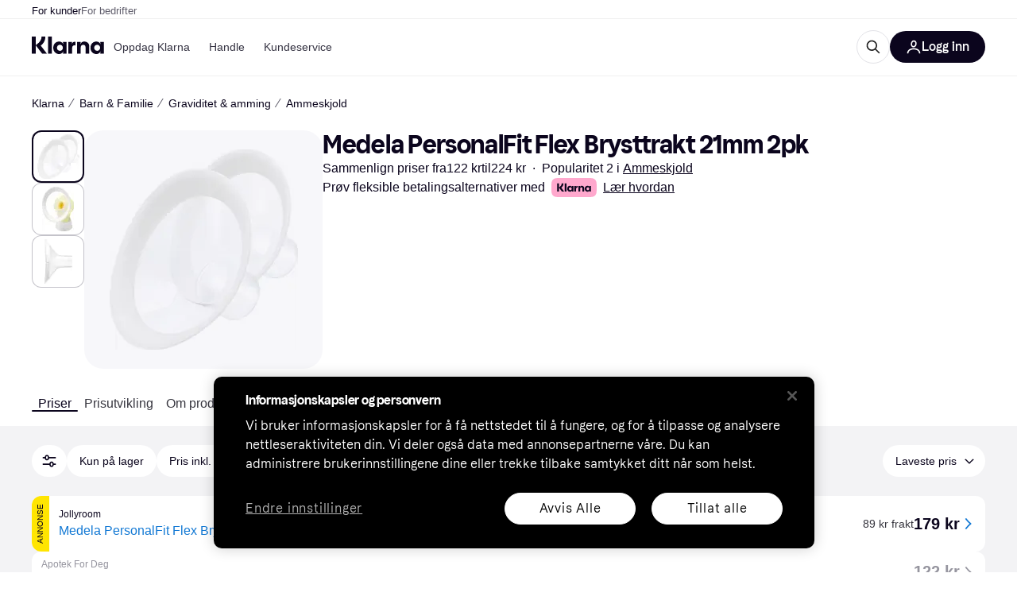

--- FILE ---
content_type: application/javascript
request_url: https://owp.klarna.com/static/ProductList-2965162d.js
body_size: 24374
content:
"use strict";(self.__LOADABLE_LOADED_CHUNKS__=self.__LOADABLE_LOADED_CHUNKS__||[]).push([["91965"],{91793(e,t,r){r.d(t,{A:()=>n});let n={productBody:"SNvASk0_9u",noAdsContainer:"Nuzsrij_DK",bgContainer:"oHRtqrz5TA",showAds:"BLLevU1Ok0"}},73744(e,t,r){r.d(t,{z:()=>l});var n=r(97665),o=r(38401);let l=()=>{let e=(0,n.jE)();return()=>{e.invalidateQueries({predicate:e=>"home-last-added-products"===e.queryKey[1]}).catch(()=>{o.v.error("Error invalidating query for last added products")})}}},59330(e,t,r){r.d(t,{A:()=>n});let n=(e,t=0)=>{if(!e)return!1;let r=e.getBoundingClientRect(),{innerWidth:n,innerHeight:o}=window,{documentElement:l}=document,i=n||l.clientWidth,a=o||l.clientHeight,s=r.left<=i&&r.left+r.width>=0;return r.top<=a&&r.top+r.height>=t&&s}},9026(e,t,r){r.d(t,{A:()=>h});var n=r(74848),o=r(82626),l=r(77098),i=r(14701),a=r(59313);let s=e=>{var t,r;let{children:o,classification:l,productId:s,openInNewTab:c,to:u,onClick:d,title:p,rel:f}=e,b=function(e,t){if(null==e)return{};var r,n,o,l={};if("u">typeof Reflect&&Reflect.ownKeys){for(o=0,r=Reflect.ownKeys(e);o<r.length;o++)n=r[o],!(t.indexOf(n)>=0)&&Object.prototype.propertyIsEnumerable.call(e,n)&&(l[n]=e[n]);return l}if(l=function(e,t){if(null==e)return{};var r,n,o={},l=Object.getOwnPropertyNames(e);for(n=0;n<l.length;n++)r=l[n],!(t.indexOf(r)>=0)&&Object.prototype.propertyIsEnumerable.call(e,r)&&(o[r]=e[r]);return o}(e,t),Object.getOwnPropertySymbols)for(o=0,r=Object.getOwnPropertySymbols(e);o<r.length;o++)n=r[o],!(t.indexOf(n)>=0)&&Object.prototype.propertyIsEnumerable.call(e,n)&&(l[n]=e[n]);return l}(e,["children","classification","productId","openInNewTab","to","onClick","title","rel"]),m=e=>{d&&d(e)};return"TWO"===l||"UNCLASSIFIED"===l?(0,n.jsx)(i.A,{classification:l,productId:s,style:{height:"100%",width:"100%"},onClick:m,children:o}):(0,n.jsx)(a.A,(t=function(e){for(var t=1;t<arguments.length;t++){var r=null!=arguments[t]?arguments[t]:{},n=Object.keys(r);"function"==typeof Object.getOwnPropertySymbols&&(n=n.concat(Object.getOwnPropertySymbols(r).filter(function(e){return Object.getOwnPropertyDescriptor(r,e).enumerable}))),n.forEach(function(t){var n;n=r[t],t in e?Object.defineProperty(e,t,{value:n,enumerable:!0,configurable:!0,writable:!0}):e[t]=n})}return e}({href:u,title:p,onClick:m},b),r=r={rel:f,target:c?"_blank":void 0,children:o},Object.getOwnPropertyDescriptors?Object.defineProperties(t,Object.getOwnPropertyDescriptors(r)):(function(e,t){var r=Object.keys(e);if(Object.getOwnPropertySymbols){var n=Object.getOwnPropertySymbols(e);r.push.apply(r,n)}return r})(Object(r)).forEach(function(e){Object.defineProperty(t,e,Object.getOwnPropertyDescriptor(r,e))}),t))};var c=r(96540);let u=({children:e,isClickout:t,isCategoryOffer:r,isPaying:o=!0,classification:i,productId:a,name:u,url:d,onClick:p,sponsored:f,analyticsCategory:b,clickoutType:m,merchantId:h,merchantName:y,price:j,openInNewTab:O})=>{let g=(0,c.useMemo)(()=>({id:h,name:y}),[h,y]);return r?o?(0,n.jsx)(l.A,{analyticsCategory:b,callback:()=>null==p?void 0:p(),merchant:g,productId:a,productPrice:j,url:d,children:e}):(0,n.jsx)(s,{classification:i,openInNewTab:O,productId:a||"",rel:f?"nofollow":"",title:u,to:d,onClick:()=>null==p?void 0:p(),children:e}):t?(0,n.jsx)(l.A,{analyticsCategory:b,callback:()=>null==p?void 0:p(),clickoutType:m,merchant:g,productId:a,productPrice:j,rel:`nofollow ${f?"sponsored":""}`,url:d,children:e}):(0,n.jsx)(s,{classification:i,openInNewTab:O,productId:a||"",rel:f?"nofollow":"",title:u,to:d,onClick:()=>null==p?void 0:p(),children:e})};var d=r(26043),p=r(66879),f=r(86424);let b=e=>{if(void 0===e)return;let t=parseFloat(`${e}`);return Number.isNaN(t)?void 0:t};function m(e){for(var t=1;t<arguments.length;t++){var r=null!=arguments[t]?arguments[t]:{},n=Object.keys(r);"function"==typeof Object.getOwnPropertySymbols&&(n=n.concat(Object.getOwnPropertySymbols(r).filter(function(e){return Object.getOwnPropertyDescriptor(r,e).enumerable}))),n.forEach(function(t){var n;n=r[t],t in e?Object.defineProperty(e,t,{value:n,enumerable:!0,configurable:!0,writable:!0}):e[t]=n})}return e}let h=e=>{var t,r;let l=function(e){var t;let{name:r,price:o,classification:l,oldPrice:i,userAction:a,merchantName:s,rating:c,ratingCount:u,installmentPrice:m,isCategoryOffer:h,productId:y,brandLogoSrc:j,url:O,brandLogoAlt:g}=e,v=function(e,t){if(null==e)return{};var r,n,o,l={};if("u">typeof Reflect&&Reflect.ownKeys){for(o=0,r=Reflect.ownKeys(e);o<r.length;o++)n=r[o],!(t.indexOf(n)>=0)&&Object.prototype.propertyIsEnumerable.call(e,n)&&(l[n]=e[n]);return l}if(l=function(e,t){if(null==e)return{};var r,n,o={},l=Object.getOwnPropertyNames(e);for(n=0;n<l.length;n++)r=l[n],!(t.indexOf(r)>=0)&&Object.prototype.propertyIsEnumerable.call(e,r)&&(o[r]=e[r]);return o}(e,t),Object.getOwnPropertySymbols)for(o=0,r=Object.getOwnPropertySymbols(e);o<r.length;o++)n=r[o],!(t.indexOf(n)>=0)&&Object.prototype.propertyIsEnumerable.call(e,n)&&(l[n]=e[n]);return l}(e,["name","price","classification","oldPrice","userAction","merchantName","rating","ratingCount","installmentPrice","isCategoryOffer","productId","brandLogoSrc","url","brandLogoAlt"]),x=null==(t=(0,f.c5)("klarna_installments"))?void 0:t.enable_klarna_installments,P=(0,f.jj)("enable_product_card_user_list_action"),w=!l||"ONE"===l,{showInstallmentModal:E}=(0,d.z)({installment:m,url:O||"",classification:l||"ONE"}),A=P&&void 0===a&&y?(0,n.jsx)(p.A,{price:o,productId:y,productName:r}):void 0;return function(e){for(var t=1;t<arguments.length;t++){var r=null!=arguments[t]?arguments[t]:{},n=Object.keys(r);"function"==typeof Object.getOwnPropertySymbols&&(n=n.concat(Object.getOwnPropertySymbols(r).filter(function(e){return Object.getOwnPropertyDescriptor(r,e).enumerable}))),n.forEach(function(t){var n;n=r[t],t in e?Object.defineProperty(e,t,{value:n,enumerable:!0,configurable:!0,writable:!0}):e[t]=n})}return e}({name:r,price:b(o),oldPrice:b(i),userAction:P&&w?a||A:void 0,brandLogoAlt:j?g:void 0,brandLogoSrc:j||void 0,rating:b(c),ratingCount:void 0!==u?u||0:void 0,withBadge:!0,installmentPrice:x?m:void 0,onFooterAreaClick:E,onInstallmentPriceClick:E},v)}(e),i={analyticsCategory:e.analyticsCategory,classification:e.classification,clickoutType:e.clickoutType,isCategoryOffer:e.isCategoryOffer,isClickout:e.isClickout,isPaying:e.isPaying,merchantId:e.merchantId,merchantName:e.merchantName,name:e.name,price:e.price,productId:e.productId,openInNewTab:e.openInNewTab,sponsored:e.sponsored,url:e.url,onClick:e.onClick};return(0,n.jsx)(u,(t=m({},i),r=r={children:(0,n.jsx)(o.AAZ,m({},l))},Object.getOwnPropertyDescriptors?Object.defineProperties(t,Object.getOwnPropertyDescriptors(r)):(function(e,t){var r=Object.keys(e);if(Object.getOwnPropertySymbols){var n=Object.getOwnPropertySymbols(e);r.push.apply(r,n)}return r})(Object(r)).forEach(function(e){Object.defineProperty(t,e,Object.getOwnPropertyDescriptor(r,e))}),t))}},94013(e,t,r){r.d(t,{D:()=>l,_:()=>o}),r(62953),r(48408),r(14603),r(47566),r(98721),r(18111),r(7588);var n=r(66799);function o(e={},t){let r=new URLSearchParams;if(Object.entries(e).forEach(([e,t])=>{r.set(e,t.join(","))}),t){let n=e[t]?t:Object.keys(e)[0];r.set("selectedCategory",n)}return r}function l(e={},t){let r=(0,n.mk)("/pc"),i=o(e,t).toString();return`${r}${i?`?${i}`:""}`}},55507(e,t,r){r.d(t,{H:()=>x,I:()=>v}),r(62953),r(18111),r(7588),r(16280);var n=r(74848),o=r(38401),l=r(96540),i=r(9921);r(17642),r(58004),r(33853),r(45876),r(32475),r(15024),r(31698),r(33110),r(122);var a=r(94708);let s="attribute_memory_tooltip_state",c={},u={},d=new Set,p=()=>{var e;let t=a.Ay.get(s)||{},r={};Object.keys(t).forEach(e=>{let n=t[e];"object"==typeof n&&null!==n&&(r[e]={},Object.keys(n).forEach(t=>{let o=n[t],l=(0,i.Dv)(t);r[e][l]="show"===o||"dismissed"===o||"silenced"===o?o:"dismissed"}))}),c=r,JSON.stringify(t)!==JSON.stringify(r)&&a.Ay.set(s,r),null==(e=queueMicrotask)||e(()=>d.forEach(e=>e()))};"u">typeof window&&p(),"u">typeof window&&window.addEventListener("storage",e=>{e.key===s&&p()});let f=()=>c,b=()=>u,m=e=>(d.add(e),()=>d.delete(e)),h=e=>{try{c=e,a.Ay.set(s,c),d.forEach(e=>e())}catch(e){throw o.v.error("Failed to write tooltip state to storage",{error:e}),e}};function y(e){for(var t=1;t<arguments.length;t++){var r=null!=arguments[t]?arguments[t]:{},n=Object.keys(r);"function"==typeof Object.getOwnPropertySymbols&&(n=n.concat(Object.getOwnPropertySymbols(r).filter(function(e){return Object.getOwnPropertyDescriptor(r,e).enumerable}))),n.forEach(function(t){var n;n=r[t],t in e?Object.defineProperty(e,t,{value:n,enumerable:!0,configurable:!0,writable:!0}):e[t]=n})}return e}function j(e,t){return t=null!=t?t:{},Object.getOwnPropertyDescriptors?Object.defineProperties(e,Object.getOwnPropertyDescriptors(t)):(function(e,t){var r=Object.keys(e);if(Object.getOwnPropertySymbols){var n=Object.getOwnPropertySymbols(e);r.push.apply(r,n)}return r})(Object(t)).forEach(function(r){Object.defineProperty(e,r,Object.getOwnPropertyDescriptor(t,r))}),e}function O(e){return e&&"u">typeof Symbol&&e.constructor===Symbol?"symbol":typeof e}let g=(0,l.createContext)(null),v=({children:e})=>{let t=(0,l.useSyncExternalStore)(m,f,b),[r,u]=(0,l.useState)(!1);(0,l.useEffect)(()=>{u(!0)},[]);let p=(0,l.useMemo)(()=>{let e=(e,r,n)=>{var l;let a=(0,i.Dv)(e),s=null==(l=t[r])?void 0:l[a],c=n?"show":"dismissed";if(s===c)return;let u=j(y({},t),{[r]:j(y({},t[r]),{[a]:c})});try{h(u)}catch(t){o.v.error("Failed to update tooltip state",{payload:{attributeId:e,categoryId:r,showTooltip:n},error:t})}};return{setFor:e,dismiss:(t,r)=>{e(t,r,!1)},show:(t,r)=>{e(t,r,!0)},silence:(e,n)=>{var o;if(!r)return;let l=(0,i.Dv)(e);"silenced"===(null==(o=t[n])?void 0:o[l])||h(j(y({},t),{[n]:j(y({},t[n]),{[l]:"silenced"})}))},resetAll:()=>{c={},a.Ay.remove(s),d.forEach(e=>e())},resetAttribute:(e,r)=>{let n=(0,i.Dv)(e),o=t[r];if(o){var l;let{[n]:e}=o,i=function(e,t){if(null==e)return{};var r,n,o,l={};if("u">typeof Reflect&&Reflect.ownKeys){for(o=0,r=Reflect.ownKeys(e);o<r.length;o++)n=r[o],!(t.indexOf(n)>=0)&&Object.prototype.propertyIsEnumerable.call(e,n)&&(l[n]=e[n]);return l}if(l=function(e,t){if(null==e)return{};var r,n,o={},l=Object.getOwnPropertyNames(e);for(n=0;n<l.length;n++)r=l[n],!(t.indexOf(r)>=0)&&Object.prototype.propertyIsEnumerable.call(e,r)&&(o[r]=e[r]);return o}(e,t),Object.getOwnPropertySymbols)for(o=0,r=Object.getOwnPropertySymbols(e);o<r.length;o++)n=r[o],!(t.indexOf(n)>=0)&&Object.prototype.propertyIsEnumerable.call(e,n)&&(l[n]=e[n]);return l}(o,[(l=function(e,t){if("object"!==O(e)||null===e)return e;var r=e[Symbol.toPrimitive];if(void 0!==r){var n=r.call(e,t||"default");if("object"!==O(n))return n;throw TypeError("@@toPrimitive must return a primitive value.")}return("string"===t?String:Number)(e)}(n,"string"),"symbol"===O(l)?l:String(l))]);h(j(y({},t),{[r]:i}))}},shouldShowTooltip:(e,r)=>{var n;let o=(0,i.Dv)(e);return(null==(n=t[r])?void 0:n[o])==="show"},attributesRestored:(e,n,o)=>{if(!r)return;let l=y({},t),a=t[o]||{},s=!1;e.forEach(e=>{let t=(0,i.Dv)(e);a[t]?"silenced"===a[t]&&(l[o]||(l[o]=y({},a)),l[o][t]="show",s=!0):(l[o]||(l[o]=y({},a)),l[o][t]="show",s=!0)}),n.forEach(e=>{let t=(0,i.Dv)(e);"show"===a[t]&&(l[o]||(l[o]=y({},a)),l[o][t]="silenced",s=!0)}),s&&h(l)}}},[t,r]);return(0,n.jsx)(g.Provider,{value:p,children:e})},x=()=>{let e=(0,l.useContext)(g);if(!e)throw Error("useAttributeMemoryTooltipContext must be used within an AttributeMemoryTooltipProvider");return e}},16462(e,t,r){r.d(t,{w:()=>p,x:()=>f}),r(62953),r(18111),r(7588),r(20116),r(22489),r(61701),r(44114),r(13579);var n=r(18238),o=r(98865),l=r(61439),i=r(50544),a=r(27875),s=r(96540),c=r(28630),u=r(55507),d=r(9921);let p=()=>{let{attributes:e}=(0,l.L)(),{setFilters:t}=(0,o.O)(),r=(0,s.useRef)(!1),{categoryId:p}=(0,n.G)(),{params:f}=(0,a.s)(),[b,m]=(0,s.useState)([]),{attributesRestored:h}=(0,u.H)(),[y,j]=(0,s.useState)([]);(0,s.useEffect)(()=>{if(e&&e.length>0){var n;if(r.current)return;r.current=!0;let o=(0,i._W)(f).attributes;o&&o.length>0&&o.forEach(e=>{(0,d.Tg)(e.attributeId,e.optionIds[0],!0,p)});let l=null==(n=(0,c.n)())?void 0:n.attributes;if(l){let r=[],n=[];l.forEach(t=>{let o=e.find(e=>(0,d.Dv)(e.id)===t.attributeId&&t.categoryId===p);if(o){let e=o.filterOptions.filter(e=>"NOT_AVAILABLE"!==e.state).map(e=>e.id),l=t.optionIds.filter(t=>e.includes(t));l.length>0?r.push({attributeId:t.attributeId,optionIds:l,categoryId:t.categoryId}):n.push(t.attributeId)}});let i=r.filter(e=>{let t=null==o?void 0:o.find(t=>t.attributeId===e.attributeId);return!t||e.optionIds.some(e=>!t.optionIds.includes(e))});m(i),j(n),i.length>0&&t({attributes:i.map(e=>({attributeId:e.attributeId,optionIds:e.optionIds}))})}}},[e,t,p,f]),(0,s.useEffect)(()=>{r.current&&(b.length>0||y.length>0)&&(h(b.map(e=>e.attributeId),y,p),m([]),j([]))},[b,y,p,h])},f=e=>(0,s.useCallback)((t,r,n)=>{(0,d.Tg)(t.id,r,n,e)},[e])},67540(e,t,r){r.d(t,{N:()=>l});var n=r(96540),o=r(50443);let l=()=>{let{data:e}=(0,o.v)();return(0,n.useMemo)(()=>Object.keys((null==e?void 0:e.merchants)||{}).length,[null==e?void 0:e.merchants])}},30033(e,t,r){r.d(t,{A:()=>l});var n=r(74848),o=r(82626);let l=e=>{var t,r;let{ribbon:l,size:i}=e,a=function(e,t){if(null==e)return{};var r,n,o,l={};if("u">typeof Reflect&&Reflect.ownKeys){for(o=0,r=Reflect.ownKeys(e);o<r.length;o++)n=r[o],!(t.indexOf(n)>=0)&&Object.prototype.propertyIsEnumerable.call(e,n)&&(l[n]=e[n]);return l}if(l=function(e,t){if(null==e)return{};var r,n,o={},l=Object.getOwnPropertyNames(e);for(n=0;n<l.length;n++)r=l[n],!(t.indexOf(r)>=0)&&Object.prototype.propertyIsEnumerable.call(e,r)&&(o[r]=e[r]);return o}(e,t),Object.getOwnPropertySymbols)for(o=0,r=Object.getOwnPropertySymbols(e);o<r.length;o++)n=r[o],!(t.indexOf(n)>=0)&&Object.prototype.propertyIsEnumerable.call(e,n)&&(l[n]=e[n]);return l}(e,["ribbon","size"]);return l?(0,n.jsx)(o.ABk,(t=function(e){for(var t=1;t<arguments.length;t++){var r=null!=arguments[t]?arguments[t]:{},n=Object.keys(r);"function"==typeof Object.getOwnPropertySymbols&&(n=n.concat(Object.getOwnPropertySymbols(r).filter(function(e){return Object.getOwnPropertyDescriptor(r,e).enumerable}))),n.forEach(function(t){var n;n=r[t],t in e?Object.defineProperty(e,t,{value:n,enumerable:!0,configurable:!0,writable:!0}):e[t]=n})}return e}({withBadge:!0,preset:l.type,size:i},a),r=r={children:l.value},Object.getOwnPropertyDescriptors?Object.defineProperties(t,Object.getOwnPropertyDescriptors(r)):(function(e,t){var r=Object.keys(e);if(Object.getOwnPropertySymbols){var n=Object.getOwnPropertySymbols(e);r.push.apply(r,n)}return r})(Object(r)).forEach(function(e){Object.defineProperty(t,e,Object.getOwnPropertyDescriptor(r,e))}),t)):null}},98084(e,t,r){r.d(t,{Mp:()=>h,WR:()=>m,t4:()=>b}),r(62953);var n=r(90745),o=r(32300),l=r(97665),i=r(36832),a=r(50181),s=r(89119),c=r(38401),u=r(79120),d=r(80817),p=r(99930);let f="last-visited-products",b=e=>(0,n.L)({queryKey:[...(0,p.k9)(f),e],queryFn:async({pageParam:t=0})=>{let r=(0,a.P)(),n=(0,u.WC)({offset:t,limit:15,order:"desc"}),o=`/public/user/timeline/${e}/product${n}`;return(await r.get("user-edge-rest",o)).data},initialPageParam:0,getNextPageParam:e=>{var t;return null==e||null==(t=e.nextPage)?void 0:t.offset}}),m=()=>{var e,t;let{countryCode:r}=(0,d.A)(),n=(0,s.G)(i.CB);return(0,o.q)((e=function(e){for(var t=1;t<arguments.length;t++){var r=null!=arguments[t]?arguments[t]:{},n=Object.keys(r);"function"==typeof Object.getOwnPropertySymbols&&(n=n.concat(Object.getOwnPropertySymbols(r).filter(function(e){return Object.getOwnPropertyDescriptor(r,e).enumerable}))),n.forEach(function(t){var n;n=r[t],t in e?Object.defineProperty(e,t,{value:n,enumerable:!0,configurable:!0,writable:!0}):e[t]=n})}return e}({},b(r)),t=t={enabled:n},Object.getOwnPropertyDescriptors?Object.defineProperties(e,Object.getOwnPropertyDescriptors(t)):(function(e,t){var r=Object.keys(e);if(Object.getOwnPropertySymbols){var n=Object.getOwnPropertySymbols(e);r.push.apply(r,n)}return r})(Object(t)).forEach(function(r){Object.defineProperty(e,r,Object.getOwnPropertyDescriptor(t,r))}),e))},h=()=>{let e=(0,l.jE)();return()=>{e.invalidateQueries({predicate:e=>e.queryKey[1]===f}).catch(()=>{c.v.error("Error invalidating query for last visited products")})}}},62765(e,t,r){r.d(t,{B:()=>d});var n=r(18278),o=r(77399),l=r(58940),i=r(89119),a=r(51442),s=r(96540),c=r(48217),u=r(52746);let d=(e,t)=>{let r=(0,i.G)(t=>(0,l.Jq)(t,e)),d=(0,i.G)(l.k0),p=(0,i.j)(),f=(0,n.$)(),b=(0,a.n5)();return(0,s.useCallback)(({calledFrom:n,appCalledFrom:i,onClose:a,onOpen:s})=>{r?(p((0,l.Hm)(e)),c.A.trackEvent("Remove product from user list",{productKrn:(0,u.Hn)(e),productName:t})):r||b&&!(d.length<10)?(f({calledFrom:n,appCalledFrom:i,closeDialog:()=>null==a?void 0:a()}),null==s||s()):(p((0,l.UQ)(e)),p((0,o.X$)()),c.A.trackEvent("Add product to user list",{productKrn:(0,u.Hn)(e),productName:t}))},[r,b,d.length,p,e,t,f])}},31997(e,t,r){r.d(t,{A:()=>O}),r(18111),r(61701);var n=r(74848),o=r(82626),l=r(36832),i=r(58940),a=r(89119),s=r(93775),c=r(31533),u=r(20181),d=r.n(u),p=r(56050),f=r(96540),b=r(73744),m=r(48217),h=r(52746);let y=({list:e,productId:t,mobile:r})=>{let l=(0,a.j)(),s=(0,c.WD)(),u=(0,a.G)(r=>(0,i.Y0)(r)(e.id,t)),{products:y}=(0,p.xX)([t]),j=y[0],O=(0,b.z)(),g=(0,f.useMemo)(()=>({productRemovedFromList:s("PR.Notifications.UserList.PRODUCT_REMOVED_FROM_LIST"),addedToList:s("PR.Notifications.UserList.PRODUCT_ADDED_TO_LIST"),nameExists:s("PR.Notification.UserList.NAME_EXISTS"),errorNotificationMessage:s("PR.Notification.GENERAL_ERROR")}),[s]),v=d()(async()=>{u?await l((0,i.bg)(e.id,e.name,t,r,g)):await l((0,i.SR)(e.id,e.name,[t],r,g)),O(),m.A.trackEvent(u?"Remove product from user list":"Add product to user list",{productKrn:(0,h.Hn)(t),productName:null==j?void 0:j.name})},150);return(0,n.jsx)(o.W1t.Item,{as:"button",onClick:v,children:(0,n.jsx)(o.Sc0,{checked:u,label:e.name,size:"s",tabIndex:-1})})},j=[{name:i.Gm,reducer:i.Ay}],O=(0,s.M)(j)(({createList:e,productId:t,mobile:r})=>{let s=(0,a.G)(i.Fm),u=(0,a.G)(e=>(0,i.Jq)(e,t)),d=!(0,a.G)(l.CB)&&u;return(0,n.jsxs)(o.W1t,{kind:"secondary",children:[s&&s.map(e=>(0,n.jsx)(y,{list:e,mobile:r,productId:t},e.id)),(0,n.jsx)(o.W1t.Item,{as:"button",icon:d?(0,n.jsx)(o.YPx,{}):(0,n.jsx)(o.REV,{}),iconPosition:"left",onClick:e,children:(0,n.jsx)(o.EYj,{size:"s",children:(0,n.jsx)(c.Ay,{children:(null==s?void 0:s.length)>0?"PR.UserLists.CREATE_NEW_LIST":d?"PR.UserLists.REMOVE_PRODUCT":"PR.UserLists.ADD_TO_LIST"})})})]})})},26976(e,t,r){r.r(t),r.d(t,{default:()=>V}),r(62953),r(48408),r(14603),r(47566),r(98721),r(27495),r(44114);var n=r(74848),o=r(36832),l=r(55507),i=r(81541),a=r(18238),s=r(43040),c=r(63432),u=r(15725),d=r(21782),p=r(98084),f=r(1103),b=r(27916),m=r(86424),h=r(71885),y=r(14314),j=r(89119),O=r(24287),g=r(99627),v=r(93775),x=r(96540),P=r(93905),w=r(13156),E=r(66799),A=r(16170),S=r(20619),I=r(46182),R=r(11115);r(26910),r(18111),r(7588);var D=r(27531),k=r(69505),C=r(19627),_=r(55431),L=r(93555),T=r(27875),N=r(50544),B=r(66479);function H(e){for(var t=1;t<arguments.length;t++){var r=null!=arguments[t]?arguments[t]:{},n=Object.keys(r);"function"==typeof Object.getOwnPropertySymbols&&(n=n.concat(Object.getOwnPropertySymbols(r).filter(function(e){return Object.getOwnPropertyDescriptor(r,e).enumerable}))),n.forEach(function(t){var n;n=r[t],t in e?Object.defineProperty(e,t,{value:n,enumerable:!0,configurable:!0,writable:!0}):e[t]=n})}return e}let F=({children:e})=>{let t=(0,L.Z)(),{params:r}=(0,T.s)(),{categoryId:o}=(0,B.Ve)(),l=(0,C.l)(),[i,a]=(0,x.useState)(0),[c,d]=(0,x.useState)(0),p=(0,x.useRef)(!0),b=(0,j.G)(f.Hv),m=(0,j.j)(),{updateUserPreferences:h,userPreferences:y}=(0,u.H)(),[O,g]=(0,x.useState)(()=>{let e=(0,N._W)(r);return m((0,f.io)()),(0,s.$)(H({},e,y.SORT?{sort:y.SORT}:{},b?{merchants:[{merchantId:b,enabled:!0}]}:{}),o)}),v=(0,x.useCallback)(e=>{g(t=>(0,s.$)(H({},t,e),o)),e.sort&&h("SORT",e.sort)},[o,h]),P=(0,x.useDeferredValue)(O),w=(0,A.A)(P);return(0,x.useEffect)(()=>{let e=(0,s.n)(O,o),n=(0,N.c7)(e);if(r.toString()!==n.toString()){t({search:(0,T.$)((0,N.N2)(r),n).toString()},{replace:!0});let i=(0,_.c)((0,s.n)(w,o),e);p.current||i.forEach(e=>{l(e)})}p.current=!1,d((0,D.O)(e)),a((0,D.O)(e,["attributes"]))},[P]),(0,n.jsx)(k.Q.Provider,{value:{optimisticFilters:O,filters:P,setFilters:v,filterCountSheet:i,filterCountAll:c},children:e})};var G=r(10042),W=r(26180),M=r(74870),z=r(43574);r(20116);var U=r(94708);let Y=()=>{var e,t,r,s;let c=(0,j.j)(),u=(0,p.Mp)(),d=(0,j.G)(o.CB),f=(0,j.G)(h.Jk),{categoryId:b,productId:m}=(0,B.Ve)(),y=(0,A.A)(m),O=(0,M.sA)(),g=(0,x.useMemo)(()=>{var e,t,r,n,o,l,i,a,s;return{categoryId:null!=(e=null==O||null==(l=O.category)?void 0:l.id)?e:"",categoryName:null!=(t=null==O||null==(i=O.category)?void 0:i.name)?t:"",productId:m,productClassification:"ONE",productName:null!=(r=null==O||null==(a=O.product)?void 0:a.name)?r:"",brandName:null!=(n=null==O||null==(s=O.brand)?void 0:s.name)?n:"",breadcrumbs:null!=(o=null==O?void 0:O.breadCrumbs)?o:[]}},[m,null==O||null==(e=O.category)?void 0:e.id,null==O||null==(t=O.category)?void 0:t.name,null==O||null==(r=O.product)?void 0:r.name,null==O||null==(s=O.brand)?void 0:s.name,null==O?void 0:O.breadCrumbs]);return(0,x.useEffect)(()=>{if(m!==y)if(d)c((0,i.CD)(m)),u();else{var e;let t;f&&(e={productId:m,categoryId:b},(t=U.Ay.get(U.ml)||[]).find(t=>t.productId===e.productId)||(t=(t=[e,...t]).slice(0,8),U.Ay.set(U.ml,t)))}},[b,c,d,m,u,y,f]),(0,x.useEffect)(()=>{(0,w.X3)({event:"Criteo",CriteoPageType:"ProductPage",CriteoProductId:m})},[c,m]),(0,n.jsx)(a.z.Provider,{value:g,children:(0,n.jsx)(F,{children:(0,n.jsx)(l.I,{children:(0,n.jsx)(G.A,{})})},m)})};Y.getInitialProps=async({store:e,routeParams:t,queryClient:r,location:n,reactRouterContext:o})=>{var l,i,a,p;let h=e.getState(),{categoryName:j}=t,{categoryId:v,productId:x}=(0,B.jy)(t),w=(0,O.gI)();(0,b.aC)(),(0,B.$E)({categoryId:v,categoryName:j,pathname:n.pathname});let A=(0,m.c5)("pl").enable_good_time_to_buy;if(!(0,B.PT)(x))throw new g.nh;let D=(0,N._W)(new URLSearchParams(n.search)),k=(0,y.Ri)(h,P.yk),C=(0,u.o)(k).SORT,_=(0,f.Hv)(h),L=e=>(0,c.l)((0,s.$)(function(e){for(var t=1;t<arguments.length;t++){var r=null!=arguments[t]?arguments[t]:{},n=Object.keys(r);"function"==typeof Object.getOwnPropertySymbols&&(n=n.concat(Object.getOwnPropertySymbols(r).filter(function(e){return Object.getOwnPropertyDescriptor(r,e).enumerable}))),n.forEach(function(t){var n;n=r[t],t in e?Object.defineProperty(e,t,{value:n,enumerable:!0,configurable:!0,writable:!0}):e[t]=n})}return e}({},D,C?{sort:C}:{},e?{merchants:[{merchantId:e,enabled:!0}]}:{}),v)),T=L(_),H=[r.fetchQuery((0,W.Dn)(w,v,x)).catch(()=>null),r.fetchQuery((0,d.qx)(w,x,T)).catch(()=>null)];if(A&&x){let e=new URLSearchParams(n.search).get("dealPercent")||void 0;H.push(r.prefetchQuery((0,S.V)(x,e)))}x&&v&&[].push(r.prefetchQuery((0,I.w)(w,v,x)),R.A.load());let[F,G]=await Promise.all(H);if(_&&(null==G?void 0:G.offers.length)===0){let t=L();e.dispatch((0,f.io)()),await r.prefetchQuery((0,d.qx)(w,x,t))}if(null==F?void 0:F.redirect){o.url=F.redirect.location,o.status=F.redirect.status,r.removeQueries({queryKey:[W._K,w,v,x]});return}null==F||null==(l=F.product)||l.id;let M=null==F||null==(i=F.product)?void 0:i.path;(0,E.ys)(n.pathname,M),(0,z.d)(G),(null==G?void 0:G.offers.length)===0&&(null==G||G.excludedOffers.length),null==F||null==(p=F.commonData)||null==(a=p.head)||a.robots};let J=[{name:i.AQ,reducer:i.Ay},{name:f.L8,reducer:f.Ay}],V=(0,v.M)(J)(Y)},10042(e,t,r){r.d(t,{A:()=>W}),r(27495),r(62953),r(18111),r(22489);var n=r(74848),o=r(46942),l=r.n(o),i=r(82626),a=r(69734),s=r(16462),c=r(98865),u=r(67540),d=r(50443),p=r(74822),f=r(9372),b=r(27916),m=r(86424),h=r(5444),y=r(16078),j=r(69224),O=r(58081),g=r(79120),v=r(96540),x=r(3433),P=r(99930),w=r(48217),E=r(85558),A=r(39196),S=r(84969),I=r(16875),R=r(25557),D=r(24406),k=r(947),C=r(11115),_=r(34718),L=r(34674),T=r(91793),N=r(74870),B=r(7242),H=r(43574);let F=(0,h.i)({resolved:{},chunkName:()=>"components-productBelowTheFold-ProductBelowTheFold",isReady(e){let t=this.resolve(e);return!0===this.resolved[t]&&!!r.m[t]},importAsync:()=>r.e("19756").then(r.bind(r,97053)),requireAsync(e){let t=this.resolve(e);return this.resolved[t]=!1,this.importAsync(e).then(e=>(this.resolved[t]=!0,e))},requireSync(e){return r(this.resolve(e))},resolve:()=>97053},{renderForBots:!0,renderOnHash:!0,offset:500,lazyRenderId:B.HB,fallback:(0,n.jsx)(A.A,{})}),G=(0,P.Rq)({resolved:{},chunkName:()=>"components-retargetingPriceModal-RetargetingPriceModal",isReady(e){let t=this.resolve(e);return!0===this.resolved[t]&&!!r.m[t]},importAsync:()=>r.e("55812").then(r.bind(r,6578)),requireAsync(e){let t=this.resolve(e);return this.resolved[t]=!1,this.importAsync(e).then(e=>(this.resolved[t]=!0,e))},requireSync(e){return r(this.resolve(e))},resolve:()=>6578}),W=(0,v.memo)(()=>{var e,t,r,o;(0,y.s)(F);let h=(0,m.c5)("ads_settings").use_ads&&(0,m.c5)("ads_settings").use_sidebar_ads,P=(0,N.sA)(),{data:A}=(0,d.v)(),B=(null==P||null==(e=P.product)?void 0:e.id)||"",W=(0,u.N)(),M=null==A?void 0:A.offersSummary.minPriceInStock,{search:z}=(0,x.zy)(),U=(0,b.Ny)(),[Y,J]=(0,v.useState)(),V=!U,$=(0,g.Uv)(z)["ref-site"],{filters:q,setFilters:K}=(0,c.O)(),X=(0,v.useRef)(!1),Q=(0,v.useRef)(!1),Z="NATIONAL"===q.origin&&(null==A?void 0:A.offers.length)===0,ee=(0,H.d)(A),et=(0,v.useMemo)(()=>{var e,t;return null!=(e=null==A||null==(t=A.offers)?void 0:t.filter(e=>"AVAILABLE"===e.availability).length)?e:0},[null==A?void 0:A.offers]);(0,v.useEffect)(()=>{q.merchants&&0!==q.merchants.length||(Q.current=!1)},[q.merchants]),(0,v.useEffect)(()=>{q.merchants&&q.merchants.length>0&&0===et&&!Q.current&&(Q.current=!0,setTimeout(()=>{K({merchants:void 0})},250))},[q.merchants,et,K]),(0,v.useEffect)(()=>{if(Z&&!X.current&&!ee){X.current=!0;let e=(0,p.F)(null==A?void 0:A.filters,"af_ORIGIN","ALL");(null==e?void 0:e.count)&&e.count>0&&(K({origin:"ALL"}),w.A.setPageProperties({pdpState:"No national offers"}))}},[Z,B,K,null==A?void 0:A.filters,ee]);let er=null==P||null==(r=P.commonData)||null==(t=r.analytics)?void 0:t.templateTest;(0,E.A)(er);let en=(0,L.f)();(0,s.w)();let{inExperiment:eo,variation:el}=(0,j.rk)(O.tW,!1),ei=eo&&"1"===el;return(0,n.jsxs)("div",{children:[(0,n.jsxs)("div",{className:T.A.productBody,"data-productid":B,"data-retailer-count":W,id:"product-body",children:[(0,n.jsx)(S.A,{}),(0,n.jsxs)(i.mcf,{className:l()({[T.A.noAdsContainer]:!h&&!(ei&&!U)}),children:[(0,n.jsxs)(i.mcf.Main,{className:(0,a.jZ)(null==P||null==(o=P.category)?void 0:o.id),children:[(0,n.jsx)(D.A,{blocks:en,setVariantPickerView:J,variantPickerView:Y}),(0,n.jsx)(I.A,{}),(0,n.jsxs)(i.BJc,{rowGap:{base:"xxl",m:80},children:[(0,n.jsx)("div",{className:l()(T.A.bgContainer,{[T.A.showAds]:V&&h||!U&&ei}),children:(0,n.jsx)(R.A,{blocks:en,setVariantPickerView:J})}),(0,n.jsx)(C.A,{forceRender:(0,_.H)(A)}),(0,n.jsx)(F,{blocks:en})]})]}),V&&h?(0,n.jsx)(k.A,{}):!U&&ei?(0,n.jsx)(i.mcf.Aside,{}):null]})]}),$?(0,n.jsx)(G,{minPriceInStock:M,productId:B}):null,(0,n.jsx)(f.A,{})]},B)})},49204(e,t,r){r.d(t,{A:()=>l});var n=r(74848),o=r(82626);let l=function({id:e}){return(0,n.jsx)(o.azJ,{id:e,marginTop:{base:0,m:-60},position:"absolute"})}},947(e,t,r){r.d(t,{A:()=>s});var n=r(74848),o=r(82626),l=r(98459),i=r(11798),a=r(74870);let s=()=>{var e,t,r,s;let c=(0,a.sA)(),u=null==c||null==(e=c.category)?void 0:e.id,d=null==c||null==(t=c.product)?void 0:t.id,p=null==c||null==(r=c.product)?void 0:r.name,f=null==c?void 0:c.breadCrumbs,b=null==c||null==(s=c.brand)?void 0:s.name;return(0,n.jsx)(o.mcf.Aside,{style:{"--pr-header-offset":"60px"},children:(0,n.jsx)(l.A,{brandName:b,categoryId:u,getAd:e=>(0,i.e4)({inlist:!1,page:i.RX,pageId:`c(${u})`,position:e,paths:f}),productId:d,productName:p})})}},59356(e,t,r){r.d(t,{A:()=>i}),r(18111),r(61701);var n=r(74848),o=r(82626),l=r(9026);let i=()=>(0,n.jsxs)(n.Fragment,{children:[(0,n.jsx)(o.rrI,{disableAnimation:!0,heading:!0,size:"l"}),(0,n.jsx)(o.rrI,{maxWidth:550}),(0,n.jsx)(o.azJ,{marginTop:"m"}),(0,n.jsx)(o.jzO,{children:(0,n.jsx)(o.qlo,{loading:!0,loadingDelay:0,children:[1,2,3,4,5].map((e,t)=>(0,n.jsx)(l.A,{loading:!0},t))})}),(0,n.jsx)(o.cGx,{})]})},84969(e,t,r){r.d(t,{A:()=>f});var n=r(74848),o=r(45774),l=r(50443),i=r(74870),a=r(86424),s=r(52746);r(27495),r(18111),r(20116);var c=r(96540),u=r(3433),d=r(49263),p=r(16170);let f=()=>{var e;let t=(0,i.ox)(),{data:r}=(0,l.v)(),f=(0,a.c5)("default_og_image"),b=null==r?void 0:r.images,m=null==b||null==(e=b[0])?void 0:e.id,h=m?(0,s.Hg)("single",[m]):f;return((()=>{var e,t,r,n,o,a,f,b,m,h,y,j,O,g;let v=(0,i.sA)(),x=(0,i.ox)(),P=(0,d.CA)(),{data:w}=(0,l.v)(),E=null==v||null==(e=v.product)?void 0:e.id,A=(0,p.A)(E),S=null==v||null==(t=v.category)?void 0:t.id,I=null==v||null==(r=v.category)?void 0:r.name,{search:R}=(0,u.zy)(),D=(0,p.A)(R),k=(0,c.useMemo)(()=>{var e,t,r,n,o,l,i,a,c,u,d,p,f,b,m;return{commonData:x,categoryName:I,categoryId:S,eventData:{productName:null==v||null==(e=v.product)?void 0:e.name,productKrn:E?(0,s.Hn)(E):void 0,productClass:"ONE",brandId:null==v||null==(t=v.brand)?void 0:t.id,brandName:null==v||null==(r=v.brand)?void 0:r.name,numberOfRatings:null==v||null==(n=v.reviewSummary)?void 0:n.count,ratingAverage:null==v||null==(o=v.reviewSummary)?void 0:o.average,ribbonType:null==v||null==(i=v.product)||null==(l=i.ribbon)?void 0:l.type,ribbonValue:null==v||null==(c=v.product)||null==(a=c.ribbon)?void 0:a.value,hasSponsoredOffer:!!(null==w?void 0:w.staticOffers.find(e=>e.labels.propertyLabels.includes("SPONSORED"))),isOnSale:(null==v||null==(d=v.product)||null==(u=d.ribbon)?void 0:u.type)==="PRICE_DROP"||(null==v||null==(f=v.product)||null==(p=f.ribbon)?void 0:p.type)==="PRICE_DROP_ABSOLUTE",numberOfMerchants:null==v||null==(m=v.commonData)||null==(b=m.analytics)?void 0:b.numberOfRetailers}}},[S,I,x,E,null==v||null==(n=v.brand)?void 0:n.id,null==v||null==(o=v.brand)?void 0:o.name,null==v||null==(f=v.commonData)||null==(a=f.analytics)?void 0:a.numberOfRetailers,null==v||null==(b=v.product)?void 0:b.name,null==v||null==(h=v.product)||null==(m=h.ribbon)?void 0:m.type,null==v||null==(j=v.product)||null==(y=j.ribbon)?void 0:y.value,null==v||null==(O=v.reviewSummary)?void 0:O.average,null==v||null==(g=v.reviewSummary)?void 0:g.count,null==w?void 0:w.staticOffers]);(0,c.useEffect)(()=>{(E!==A||R!==D)&&P(k)},[E,A,P,k,R,D])})(),t)?(0,n.jsx)(o.A,{commonData:t,fireTrackingEvent:!1,imageUrl:h}):null}},16875(e,t,r){r.d(t,{A:()=>P}),r(62953),r(18111),r(22489),r(61701),r(94490),r(20116);var n=r(74848),o=r(74870),l=r(86424),i=r(51442),a=r(79120),s=r(25858),c=r.n(s),u=r(96540),d=r(31533),p=r(59330),f=r(7242),b=r(46942),m=r.n(b),h=r(82626);function y(e){for(var t=1;t<arguments.length;t++){var r=null!=arguments[t]?arguments[t]:{},n=Object.keys(r);"function"==typeof Object.getOwnPropertySymbols&&(n=n.concat(Object.getOwnPropertySymbols(r).filter(function(e){return Object.getOwnPropertyDescriptor(r,e).enumerable}))),n.forEach(function(t){var n;n=r[t],t in e?Object.defineProperty(e,t,{value:n,enumerable:!0,configurable:!0,writable:!0}):e[t]=n})}return e}function j(e,t){return t=null!=t?t:{},Object.getOwnPropertyDescriptors?Object.defineProperties(e,Object.getOwnPropertyDescriptors(t)):(function(e,t){var r=Object.keys(e);if(Object.getOwnPropertySymbols){var n=Object.getOwnPropertySymbols(e);r.push.apply(r,n)}return r})(Object(t)).forEach(function(r){Object.defineProperty(e,r,Object.getOwnPropertyDescriptor(t,r))}),e}let O=({children:e,isLoading:t,scrollSection:r,loadingSection:o})=>(0,n.jsxs)("span",{className:m()("rCcc4w0lQm",{ONsqGlcrhe:t}),children:[e,t&&r===o&&(0,n.jsx)(h.aHM,{center:!1,delay:20})]}),g="reviews",v="priceHistory",x=({availableTabs:e,stickyNavigation:t,activeTabId:r})=>{let o=(0,d.WD)(),[l,i]=(0,u.useState)(),[a,s]=(0,f.de)(),c=(0,h.GuJ)(),p=(0,u.useRef)(null),b=!(0,h.GuJ)().m;(0,u.useEffect)(()=>{let t=p.current;if(t&&b){let n=e[r-1],o=t.querySelector(`[data-tab-id="${n}"]`);if(o){let e=o.offsetLeft,r=o.clientWidth;t.scrollTo({left:e-t.clientWidth/2+r/2,behavior:"smooth"})}}},[r,e,b]);let x={offers:o("PR.ProductTable.HEADER"),test:o("PR.ProductPage.ExternalTests.HEADING"),reviews:o("PR.ProductPage.TEST_AND_REVIEW_HEADING"),graph:o("PR.PriceGraph.HEADER"),info:o("PR.ProductDetails.HEADING"),features:o("PR.ProductFeatures.HEADING")},P=c.l?x:{offers:o("PR.ProductPageMenu.Mobile.PRICES"),test:o("PR.ProductPage.ExternalTests.HEADING"),reviews:o("PR.ProductPage.TEST_AND_REVIEW_HEADING"),graph:o("PR.PriceGraph.HEADER"),info:o("PR.ProductDetails.HEADING"),features:o("PR.ProductFeatures.HEADING")},w=e=>{a||(i(e),s(e))},E={isLoading:a,loadingSection:l},A=t?h.mcf:u.Fragment,S=m()("KgWIf43c0y",{YpOhDpPWc5:t});return(0,n.jsx)("div",{className:"QI2bIvqWgA",id:"product-listing-navigation",children:(0,n.jsx)("div",{className:S,children:(0,n.jsx)(A,{children:(0,n.jsx)(h.tUM,{activeTabId:r,initialActiveTabId:1,children:(0,n.jsxs)(h.tUM.List,{ref:p,borderless:!0,className:"x0jXrbVckc",children:[(0,n.jsx)(h.tUM.Item,{"data-tab-id":"offers",onClick:()=>w(x.offers),children:(0,n.jsx)(O,j(y({},E),{children:P.offers}))}),e.includes(g)&&(0,n.jsx)(h.tUM.Item,{"data-tab-id":g,onClick:()=>w(x.reviews),children:(0,n.jsx)(O,j(y({},E),{children:P.reviews}))}),e.includes(v)&&(0,n.jsx)(h.tUM.Item,{"data-tab-id":v,onClick:()=>w(x.graph),children:(0,n.jsx)(O,j(y({},E),{scrollSection:x.graph,children:P.graph}))}),(0,n.jsx)(h.tUM.Item,{"data-tab-id":"productInfo",onClick:()=>w(x.info),children:(0,n.jsx)(O,j(y({},E),{children:P.info}))}),(0,n.jsx)(h.tUM.Item,{"data-tab-id":"productFeatures",onClick:()=>w(x.features),children:(0,n.jsx)(O,j(y({},E),{children:P.features}))})]})})})})})},P=()=>{var e;let[t,r]=(0,u.useState)(!1),[s,b]=(0,u.useState)(1),m=(0,d.WD)(),h=(0,l.jj)("disable_product_reviews"),y=(0,i.yB)("priceHistoryPL"),j=(0,o.sA)(),O=Number(null==j||null==(e=j.reviewSummary)?void 0:e.count)>0,g=Object.entries({offers:!0,reviews:!h&&O,priceHistory:y,productInfo:!0,productFeatures:!0}).filter(([,e])=>e).map(([e])=>e),v=(0,u.useCallback)(()=>{{let e={offers:document.getElementById("product-listing-navigation"),reviews:document.getElementById((0,a.aD)(m("PR.ProductPage.TEST_AND_REVIEW_HEADING"))),priceHistory:document.getElementById((0,a.aD)(m("PR.PriceGraph.HEADER"))),productInfo:document.getElementById((0,a.aD)(m("PR.ProductDetails.HEADING"))),productFeatures:document.getElementById((0,a.aD)(m("PR.ProductFeatures.HEADING")))};r(!(0,p.A)(e.offers,f.uF));let t=[...g].reverse().find(t=>{var r;let n;return e[t]&&!!(null==(n=null==(r=e[t])?void 0:r.getBoundingClientRect())?void 0:n.top)&&n.top<=f.uF});b((t&&g.indexOf(t)||0)+1)}},[g,m]),P=c()(v,100);return(0,u.useEffect)(()=>(window.addEventListener("scroll",P),()=>{window.removeEventListener("scroll",P)}),[P]),(0,n.jsx)(x,{activeTabId:s,availableTabs:g,stickyNavigation:t})}},25557(e,t,r){r.d(t,{A:()=>b});var n=r(74848),o=r(82626),l=r(49204),i=r(69224),a=r(58081),s=r(79120),c=r(99930),u=r(31533),d=r(38090);let p=(0,c.Rq)({resolved:{},chunkName:()=>"features-searchCompare-modules-productDetailOffers-blocks-pricerunner-OfferListBlockRenderer",isReady(e){let t=this.resolve(e);return!0===this.resolved[t]&&!!r.m[t]},importAsync:()=>Promise.all([r.e("66564"),r.e("76736"),r.e("15843")]).then(r.bind(r,49043)),requireAsync(e){let t=this.resolve(e);return this.resolved[t]=!1,this.importAsync(e).then(e=>(this.resolved[t]=!0,e))},requireSync(e){return r(this.resolve(e))},resolve:()=>49043}),f=(0,c.Rq)({resolved:{},chunkName:()=>"features-searchCompare-modules-productDetailOffers-blocks-klarna-OfferListBlockRenderer",isReady(e){let t=this.resolve(e);return!0===this.resolved[t]&&!!r.m[t]},importAsync:()=>Promise.all([r.e("66564"),r.e("76736"),r.e("4257")]).then(r.bind(r,18975)),requireAsync(e){let t=this.resolve(e);return this.resolved[t]=!1,this.importAsync(e).then(e=>(this.resolved[t]=!0,e))},requireSync(e){return r(this.resolve(e))},resolve:()=>18975}),b=({blocks:e,setVariantPickerView:t})=>{let r=(0,u.WD)(),{inExperiment:c,variation:b}=(0,i.rk)(a.tW);return(0,n.jsxs)(o.mcf.FullWidth,{children:[(0,n.jsx)(l.A,{id:(0,s.aD)(r("PR.ProductTable.HEADER"))}),(0,n.jsx)(d.J,{setVariantPickerView:t}),(0,n.jsx)(o.azJ,{paddingX:{base:"s",m:"xxl",l:"none"},children:c&&"1"===b?(0,n.jsx)(f,{blocks:e}):(0,n.jsx)(p,{blocks:e})})]})}},38090(e,t,r){r.d(t,{J:()=>A}),r(18111),r(61701);var n=r(74848),o=r(60226),l=r(82626),i=r(18238),a=r(98865),s=r(50443),c=r(74822),u=r(31533),d=r(75543),p=r(251);let f=()=>{var e;let t=(0,u.WD)(),{data:r}=(0,s.v)(),{optimisticFilters:o}=(0,a.O)(),f=(0,d.E)(),{brandName:b}=(0,i.G)(),m=(0,c.F)(null==r?void 0:r.filters,"af_MERCHANT_LABEL","CERTIFIED");return(null==m?void 0:m.state)==="NOT_AVAILABLE"?null:(0,n.jsxs)(p.q,{active:null==(e=o.merchantLabels)?void 0:e.includes("CERTIFIED"),onClick:()=>f("CERTIFIED"),children:[t("PR.Certified.BRAND",{brand:b}),(0,n.jsx)(l._V3,{alt:t("PR.Certified.Reseller.LABEL"),height:28,src:"/images/site-gui/design/certified_gray.svg",sx:{marginRight:-8},width:28})]})};var b=r(40397),m=r(96923),h=r(60970),y=r(44861),j=r(73369),O=r(5267),g=r(696),v=r(34113);let x=({children:e,onClick:t,isActive:r})=>(0,n.jsx)(l.u49,{backgroundColor:"grayscale0",borderRadius:"full",hoverBackgroundColor:"none",hoverBorderColor:"border100",icon:(0,n.jsx)(l.D3D,{color:r?void 0:"text-primary",size:"s"}),iconPosition:"right",size:"s",textColor:"text-primary",textWeight:"normal",onClick:t,children:e});var P=r(61439),w=r(74870),E=r(86424);let A=({setVariantPickerView:e})=>{let t=(0,u.WD)(),r=!(0,l.GuJ)().l,{attributes:i}=(0,P.L)(),{optimisticFilters:s}=(0,a.O)(),c=i&&i.length>0,d=(0,E.c5)("pl").show_xmas_delivery,p=(0,w.sA)(),A=null==p?void 0:p.productGroup,S=t("PR.ProductPage.Header.VERSIONS"),I=t=>{e(t)};return(0,n.jsx)(o.A,{mobileOnly:!0,showFadeIndicators:!0,children:(0,n.jsxs)(l.BJc,{alignY:"center",direction:"horizontal",gap:{base:"s",l:"sm"},paddingY:{base:"m",l:"l"},wrap:!1,children:[(0,n.jsx)(y.l,{}),r&&!!A&&(0,n.jsx)(x,{onClick:()=>I("productGroup"),children:S}),r&&c&&(null==i?void 0:i.map(e=>{let t=(0,v.zc)(e,s);return(0,v.Ae)(e)?(0,n.jsx)(x,{isActive:!!t,onClick:()=>I(null==e?void 0:e.id),children:t||(null==e?void 0:e.name)},e.id):null})),r&&(0,n.jsx)(j.C,{}),(0,n.jsx)(O.K,{}),(0,n.jsx)(h.p,{}),(0,n.jsx)(b.I,{}),(0,n.jsx)(f,{}),d&&(0,n.jsx)(g.A,{}),(0,n.jsx)(m.M,{}),!r&&(0,n.jsx)(l.azJ,{sx:{flex:1}}),!r&&(0,n.jsx)(j.C,{})]})})}},24406(e,t,r){r.d(t,{A:()=>e5}),r(89463),r(62953),r(18111),r(61701);var n=r(74848),o=r(92342),l=r(64271),i=r(82626),a=r(715),s=r(87892),c=r(50443),u=r(96540);let d=()=>{let{data:e}=(0,c.v)();return(0,u.useMemo)(()=>null==e?void 0:e.images,[e])};var p=r(43185),f=r(74870),b=r(57927),m=r(86424),h=r(24287),y=r(31533),j=r(7242);r(20116);var O=r(59313);r(22489);var g=r(61439),v=r(55507);let x=e=>{var t,r;let{children:o,attributeId:l,categoryId:a,mode:s}=e,c=function(e,t){if(null==e)return{};var r,n,o,l={};if("u">typeof Reflect&&Reflect.ownKeys){for(o=0,r=Reflect.ownKeys(e);o<r.length;o++)n=r[o],!(t.indexOf(n)>=0)&&Object.prototype.propertyIsEnumerable.call(e,n)&&(l[n]=e[n]);return l}if(l=function(e,t){if(null==e)return{};var r,n,o={},l=Object.getOwnPropertyNames(e);for(n=0;n<l.length;n++)r=l[n],!(t.indexOf(r)>=0)&&Object.prototype.propertyIsEnumerable.call(e,r)&&(o[r]=e[r]);return o}(e,t),Object.getOwnPropertySymbols)for(o=0,r=Object.getOwnPropertySymbols(e);o<r.length;o++)n=r[o],!(t.indexOf(n)>=0)&&Object.prototype.propertyIsEnumerable.call(e,n)&&(l[n]=e[n]);return l}(e,["children","attributeId","categoryId","mode"]),d=(0,y.WD)(),{dismiss:p,silence:f,shouldShowTooltip:b}=(0,v.H)(),m=(0,u.useCallback)(()=>{f(l,a)},[f,l,a]),h=(0,u.useCallback)(()=>{p(l,a)},[p,l,a]);return(0,u.useEffect)(()=>{let e=setTimeout(m,1e4);return()=>clearTimeout(e)},[m]),(0,n.jsx)(i.m_M,(t=function(e){for(var t=1;t<arguments.length;t++){var r=null!=arguments[t]?arguments[t]:{},n=Object.keys(r);"function"==typeof Object.getOwnPropertySymbols&&(n=n.concat(Object.getOwnPropertySymbols(r).filter(function(e){return Object.getOwnPropertyDescriptor(r,e).enumerable}))),n.forEach(function(t){var n;n=r[t],t in e?Object.defineProperty(e,t,{value:n,enumerable:!0,configurable:!0,writable:!0}):e[t]=n})}return e}({disableOutsideClick:!0,withArrow:!0,content:(0,n.jsxs)(i.BJc,{alignY:"center",direction:"horizontal",gap:"m",children:[(0,n.jsx)(i.EYj,{children:d("PR.AttributeMemoryTooltip.CHOICE_PRESELECTED")}),(0,n.jsx)(i.K0,{"aria-label":d("FAB.Global.CLOSE")||"Close",backgroundColor:"background-inverse",borderColor:"textPrimary",color:"text-primary-inverse",hoverBackgroundColor:"primary-action-hover",icon:i.w0d,textColor:"text-inverse",onClick:h})]}),delay:1e3,offset:{mainAxis:10,crossAxis:10},open:b(l,a),position:"right-end",useHover:!1,width:"auto",wrapperProps:{sx:{width:"dropdown"===s?"100%":"fit-content"}}},c),r=r={children:o},Object.getOwnPropertyDescriptors?Object.defineProperties(t,Object.getOwnPropertyDescriptors(r)):(function(e,t){var r=Object.keys(e);if(Object.getOwnPropertySymbols){var n=Object.getOwnPropertySymbols(e);r.push.apply(r,n)}return r})(Object(r)).forEach(function(e){Object.defineProperty(t,e,Object.getOwnPropertyDescriptor(r,e))}),t))};var P=r(18238),w=r(98865),E=r(34113);let A=({attributeFilter:e,categoryId:t,selectedItemsFound:r,allOptionsLabel:o,onSelect:l})=>{let a=(0,y.WD)(),s=(0,E.Qs)(e,l),{silence:c}=(0,v.H)(),u=[{id:"all",value:o},...(0,E.Yk)(e).map(e=>({id:e.id,value:e.name,disabled:"NOT_AVAILABLE"===e.state}))],d=(null==r?void 0:r.id)||"all";return(0,n.jsx)(i.azJ,{maxWidth:420,children:(0,n.jsx)(x,{attributeId:e.id,categoryId:t,wrapperProps:{sx:{width:"100%"}},children:(0,n.jsx)(i.l6P,{fullWidth:!0,label:e.name,nativeItemThreshold:15,options:u,selected:d,staticLabel:"all"!==d?null==r?void 0:r.name:a("PR.ProductPage.AttributeFilters.SELECT",{attributeName:e.name}),onSelect:r=>{let n=String(r.id);s(n,"all"!==r.id),"all"===n&&c(e.id,t)}})})})},S=e=>{var t,r;let{attributeFilter:o,selectedItemsFound:l,allOptionsLabel:a,type:s,truncate:c=!0,onShowMore:u,onSelect:d}=e,p=function(e,t){if(null==e)return{};var r,n,o,l={};if("u">typeof Reflect&&Reflect.ownKeys){for(o=0,r=Reflect.ownKeys(e);o<r.length;o++)n=r[o],!(t.indexOf(n)>=0)&&Object.prototype.propertyIsEnumerable.call(e,n)&&(l[n]=e[n]);return l}if(l=function(e,t){if(null==e)return{};var r,n,o={},l=Object.getOwnPropertyNames(e);for(n=0;n<l.length;n++)r=l[n],!(t.indexOf(r)>=0)&&Object.prototype.propertyIsEnumerable.call(e,r)&&(o[r]=e[r]);return o}(e,t),Object.getOwnPropertySymbols)for(o=0,r=Object.getOwnPropertySymbols(e);o<r.length;o++)n=r[o],!(t.indexOf(n)>=0)&&Object.prototype.propertyIsEnumerable.call(e,n)&&(l[n]=e[n]);return l}(e,["attributeFilter","selectedItemsFound","allOptionsLabel","type","truncate","onShowMore","onSelect"]),f=(0,y.WD)(),b=(0,i.QsY)({base:3,l:5,xxl:7}),m=(0,E.Qs)(o,d),{silence:h}=(0,v.H)(),{categoryId:j}=(0,P.G)(),O=o.filterOptions.filter(e=>"NOT_AVAILABLE"!==e.state),g=O.length>0;if(c&&!g)return null;let x=c?O:(0,E.Yk)(o),w=(null==l?void 0:l.id)||"all",A=c&&x.length>b,S=A?b:o.filterOptions.length,I=x.slice(0,S),R=x.slice(S).find(e=>e.id===w);return R&&(I[I.length-1]=R),(0,n.jsx)(i.azJ,(t=function(e){for(var t=1;t<arguments.length;t++){var r=null!=arguments[t]?arguments[t]:{},n=Object.keys(r);"function"==typeof Object.getOwnPropertySymbols&&(n=n.concat(Object.getOwnPropertySymbols(r).filter(function(e){return Object.getOwnPropertyDescriptor(r,e).enumerable}))),n.forEach(function(t){var n;n=r[t],t in e?Object.defineProperty(e,t,{value:n,enumerable:!0,configurable:!0,writable:!0}):e[t]=n})}return e}({},p),r=r={children:(0,n.jsxs)(i.MDE,{multiSelect:!0,wrap:!0,selectedItem:[w],onChange:e=>{let t=e.target.value;m(t,e.target.checked),"all"===t&&h(o.id,j)},children:[(0,n.jsx)(i.MDE.Item,{value:"all",children:a},"all"),I.map(e=>"COLOR"===s?(0,n.jsx)(i.MDE.Item,{disabled:"NOT_AVAILABLE"===e.state,value:e.id,children:(0,n.jsx)(i.MDE.ColorOption,{color:parseInt(e.id,10),colorName:e.name})},e.id):(0,n.jsx)(i.MDE.Item,{disabled:"NOT_AVAILABLE"===e.state,disabledBackgroundColor:"grayscale10",disabledBorderColor:"grayscale20",value:e.id,children:e.name},`${e.name}-${e.state}`)),A&&(0,n.jsx)(i.ffE,{"aria-label":f("PR.Global.SHOW_MORE"),onClick:()=>null==u?void 0:u(o.id),children:(0,n.jsx)(i.el4,{})})]})},Object.getOwnPropertyDescriptors?Object.defineProperties(t,Object.getOwnPropertyDescriptors(r)):(function(e,t){var r=Object.keys(e);if(Object.getOwnPropertySymbols){var n=Object.getOwnPropertySymbols(e);r.push.apply(r,n)}return r})(Object(r)).forEach(function(e){Object.defineProperty(t,e,Object.getOwnPropertyDescriptor(r,e))}),t))},I=e=>{let{attributeFilter:t,truncate:r=!0,onShowMore:o,onSelect:l,type:a}=e,s=function(e,t){if(null==e)return{};var r,n,o,l={};if("u">typeof Reflect&&Reflect.ownKeys){for(o=0,r=Reflect.ownKeys(e);o<r.length;o++)n=r[o],!(t.indexOf(n)>=0)&&Object.prototype.propertyIsEnumerable.call(e,n)&&(l[n]=e[n]);return l}if(l=function(e,t){if(null==e)return{};var r,n,o={},l=Object.getOwnPropertyNames(e);for(n=0;n<l.length;n++)r=l[n],!(t.indexOf(r)>=0)&&Object.prototype.propertyIsEnumerable.call(e,r)&&(o[r]=e[r]);return o}(e,t),Object.getOwnPropertySymbols)for(o=0,r=Object.getOwnPropertySymbols(e);o<r.length;o++)n=r[o],!(t.indexOf(n)>=0)&&Object.prototype.propertyIsEnumerable.call(e,n)&&(l[n]=e[n]);return l}(e,["attributeFilter","truncate","onShowMore","onSelect","type"]),c=(0,y.WD)(),{optimisticFilters:d}=(0,w.O)(),{categoryId:p}=(0,P.G)(),f=c("PR.Global.filters.ALL_OPTIONS"),{isDesktop:b}=(0,i.UgS)(),m=(0,u.useMemo)(()=>{var e;let r=null==d||null==(e=d.attributes)?void 0:e.find(e=>e.attributeId===(0,E.Yy)(t.id));return t.filterOptions.find(e=>e.id===(null==r?void 0:r.optionIds[0]))},[d,t]);return(0,E.Ae)(t)?"ATTRIBUTE"===t.type&&b?(0,n.jsx)(A,{allOptionsLabel:f,attributeFilter:t,categoryId:p,selectedItemsFound:m,onSelect:l}):(0,n.jsx)(x,{attributeId:t.id,categoryId:p,mode:"selector",children:(0,n.jsx)(S,function(e){for(var t=1;t<arguments.length;t++){var r=null!=arguments[t]?arguments[t]:{},n=Object.keys(r);"function"==typeof Object.getOwnPropertySymbols&&(n=n.concat(Object.getOwnPropertySymbols(r).filter(function(e){return Object.getOwnPropertyDescriptor(r,e).enumerable}))),n.forEach(function(t){var n;n=r[t],t in e?Object.defineProperty(e,t,{value:n,enumerable:!0,configurable:!0,writable:!0}):e[t]=n})}return e}({allOptionsLabel:f,attributeFilter:t,selectedItemsFound:m,truncate:r,type:a,onSelect:l,onShowMore:o},s))}):null},R=e=>{var t,r;let{name:o,href:l,imageId:a,imageSrc:s,price:c}=e,u=function(e,t){if(null==e)return{};var r,n,o,l={};if("u">typeof Reflect&&Reflect.ownKeys){for(o=0,r=Reflect.ownKeys(e);o<r.length;o++)n=r[o],!(t.indexOf(n)>=0)&&Object.prototype.propertyIsEnumerable.call(e,n)&&(l[n]=e[n]);return l}if(l=function(e,t){if(null==e)return{};var r,n,o={},l=Object.getOwnPropertyNames(e);for(n=0;n<l.length;n++)r=l[n],!(t.indexOf(r)>=0)&&Object.prototype.propertyIsEnumerable.call(e,r)&&(o[r]=e[r]);return o}(e,t),Object.getOwnPropertySymbols)for(o=0,r=Object.getOwnPropertySymbols(e);o<r.length;o++)n=r[o],!(t.indexOf(n)>=0)&&Object.prototype.propertyIsEnumerable.call(e,n)&&(l[n]=e[n]);return l}(e,["name","href","imageId","imageSrc","price"]),d=(0,i.QsY)({base:!0,l:!1}),p=a||s;return(0,n.jsx)(i.ufh,(t=function(e){for(var t=1;t<arguments.length;t++){var r=null!=arguments[t]?arguments[t]:{},n=Object.keys(r);"function"==typeof Object.getOwnPropertySymbols&&(n=n.concat(Object.getOwnPropertySymbols(r).filter(function(e){return Object.getOwnPropertyDescriptor(r,e).enumerable}))),n.forEach(function(t){var n;n=r[t],t in e?Object.defineProperty(e,t,{value:n,enumerable:!0,configurable:!0,writable:!0}):e[t]=n})}return e}({as:O.A,className:"WNBGklqoif",paddingX:d?12:"m",paddingY:d?"s":12},u),r=r={href:l,children:(0,n.jsxs)(i.BJc,{direction:"horizontal",gap:"sm",wrap:!1,children:[p?(0,n.jsx)(i.X$y,{borderRadius:"sm",id:a,imageSrc:s,size:"48"}):null,(0,n.jsxs)(i.azJ,{children:[(0,n.jsx)(i.EYj,{children:o}),(0,n.jsx)(i.gmi,{className:"du681FC_xI",price:c,weight:"bold"})]})]})},Object.getOwnPropertyDescriptors?Object.defineProperties(t,Object.getOwnPropertyDescriptors(r)):(function(e,t){var r=Object.keys(e);if(Object.getOwnPropertySymbols){var n=Object.getOwnPropertySymbols(e);r.push.apply(r,n)}return r})(Object(r)).forEach(function(e){Object.defineProperty(t,e,Object.getOwnPropertyDescriptor(r,e))}),t))},D="productGroup",k=({opened:e=!1,selectedView:t,onClose:r})=>{var o,l,a;let s=(0,f.sA)(),c=null==s?void 0:s.productGroup,u=null==s||null==(a=s.product)?void 0:a.id,{attributes:d}=(0,g.L)(),p=(0,y.WD)(),b=null==c?void 0:c.members.filter(e=>e.id!==u),m=p("PR.ProductPage.Header.VERSIONS"),h=[...c?[{title:m,id:D,options:(0,n.jsx)(i.sEr,{borderRadius:"l",children:null!=(o=null==b?void 0:b.map(e=>{var t;return(0,n.jsx)(R,{href:e.path,imageId:null==(t=e.image)?void 0:t.id,name:e.attributeValues[0],price:e.price.amount},e.id)}))?o:[]})}]:[],...null!=(l=null==d?void 0:d.map(e=>({title:e.name,id:e.id,options:()=>(0,n.jsx)(I,{attributeFilter:e,paddingBottom:"none",paddingTop:"none",truncate:!1,type:"COLOR"===e.type?"COLOR":"ATTRIBUTE",onSelect:r})})))?l:[]].find(e=>e.id===t),j=null==h?void 0:h.title;return(0,n.jsxs)(i.Xnq,{open:e,onClose:r,children:[(0,n.jsx)(i.Xnq.Header,{title:j}),(0,n.jsx)(i.Xnq.Body,{children:(0,n.jsx)(n.Fragment,{children:h&&(0,n.jsx)(n.Fragment,{children:"function"==typeof h.options?h.options():h.options})})})]})},C="IMAGE",_=[C,"ATTRIBUTE"],L=({member:e,isActive:t,displayMode:r})=>{var o,l,a;let s=r===C,c=e.attributeValues.join(", "),u=t?{}:{href:e.path};return(0,n.jsx)(i.m_M,{content:c,disable:!s,children:(0,n.jsx)(i.ffE,(l=function(e){for(var t=1;t<arguments.length;t++){var r=null!=arguments[t]?arguments[t]:{},n=Object.keys(r);"function"==typeof Object.getOwnPropertySymbols&&(n=n.concat(Object.getOwnPropertySymbols(r).filter(function(e){return Object.getOwnPropertyDescriptor(r,e).enumerable}))),n.forEach(function(t){var n;n=r[t],t in e?Object.defineProperty(e,t,{value:n,enumerable:!0,configurable:!0,writable:!0}):e[t]=n})}return e}({active:t,as:t?"span":O.A,borderWidth:t&&s?2:1},s?{height:90,padding:"s",backgroundColor:"transparent",hoverBackgroundColor:"transparent",borderRadius:"m"}:{height:50,borderRadius:"xl"},u),a=a={children:(0,n.jsxs)(i.BJc,{rowGap:"xs",children:[s?(0,n.jsx)(i.X$y,{id:null==(o=e.image)?void 0:o.id,name:e.name,size:48}):(0,n.jsx)("span",{children:c}),(0,n.jsx)(i.gmi,{color:!s&&t?"text-inverse":"text-primary",lineHeight:"xxs",price:e.price,size:"xs",sx:{textAlign:"center"},weight:"medium"})]})},Object.getOwnPropertyDescriptors?Object.defineProperties(l,Object.getOwnPropertyDescriptors(a)):(function(e,t){var r=Object.keys(e);if(Object.getOwnPropertySymbols){var n=Object.getOwnPropertySymbols(e);r.push.apply(r,n)}return r})(Object(a)).forEach(function(e){Object.defineProperty(l,e,Object.getOwnPropertyDescriptor(a,e))}),l))})},T=({productGroup:e,truncate:t=!0,onShowMore:r})=>{var o;let l=(0,f.sA)(),a=(0,i.QsY)({base:3,l:5,xxl:7}),s=null==l||null==(o=l.product)?void 0:o.id,c=(0,y.WD)();if(!e)return null;let{members:u,attributeValue:d,displayMode:p}=e,b=p===C;if(!_.includes(p))return null;let m=t&&u.length>a,h=m?a:u.length,j=u.slice(0,h),O=u.slice(h).find(e=>e.id===s);return O&&(j[j.length-1]=O),(0,n.jsxs)(i.BJc,{"aria-label":`${d}:`,direction:"horizontal",gap:"s",children:[j.map(e=>(0,n.jsx)(L,{attributeName:d,displayMode:p,isActive:s===e.id,member:e},e.id)),m&&(0,n.jsx)(i.ffE,{"aria-label":c("PR.Global.SHOW_ALL"),borderRadius:b?"l":void 0,height:p===C?90:50,width:p===C?64:void 0,onClick:()=>null==r?void 0:r(D),children:(0,n.jsx)(i.el4,{})})]})};var N=r(18278),B=r(36832),H=r(89119),F=r(80817),G=r(48217),W=r(52746),M=r(97286),z=r(45419),U=r(97665),Y=r(49597),J=r(50181),V=r(43604),$=r(38401),q=r(99930);let K="user-stock-watches",X=(0,q.Ib)((0,q.k9)(K),async e=>{var t;let r=(0,J.P)();return null==(t=(await r.get("user-edge-rest",`/public/stockwatch/${e}`)).data)?void 0:t.stockwatchList},{staleTime:V.Tr}),Q=()=>{let e=(0,U.jE)();return()=>{e.invalidateQueries({predicate:e=>e.queryKey[1]===K}).catch(()=>{$.v.error("Error invalidating query for user stock watches")})}},Z=({handleToggle:e,hasStockWatch:t})=>{let r=(0,y.WD)(),o=(0,i.DPo)(),l=(0,u.useContext)(i.OHQ.Context);return(0,n.jsx)(i.azJ,{backgroundColor:"background-primary",borderRadius:"l",elevation:{base:void 0,m:"m"},paddingLeft:"m",paddingRight:{base:"m",m:"l"},paddingY:"m",sx:l.m?void 0:{border:`1px solid ${o.color.border20}`},children:(0,n.jsxs)(i.eaZ,{children:[(0,n.jsx)(i.eaZ.Item,{alignY:"center",width:"fit-content",children:(0,n.jsx)(i.azJ,{backgroundColor:"brand60",borderRadius:"m",height:40,padding:"s",width:40,children:(0,n.jsx)(i.LW8,{color:"text-on-background"})})}),(0,n.jsxs)(i.eaZ.Item,{alignY:"center",children:[(0,n.jsxs)(i.EYj,{size:"s",weight:"bold",children:[(0,n.jsx)(i.Ft2,{mobile:!0,children:r("PR.StockWatch.Box.HEADING_SHORT")}),(0,n.jsx)(i.Ft2,{desktop:!0,tablet:!0,children:r("PR.StockWatch.Box.HEADING")})]}),(0,n.jsxs)(i.EYj,{size:"s",children:[(0,n.jsx)(i.Ft2,{mobile:!0,children:r("PR.StockWatch.Box.TEXT_SHORT")}),(0,n.jsx)(i.Ft2,{desktop:!0,tablet:!0,children:r("PR.StockWatch.Box.TEXT")})]})]}),(0,n.jsxs)(i.eaZ.Item,{alignY:"center",width:"fit-content",children:[(0,n.jsx)(i.Ft2,{mobile:!0,children:(0,n.jsx)(i.dOG,{active:t,onChange:e})}),(0,n.jsx)(i.Ft2,{desktop:!0,tablet:!0,children:(0,n.jsx)(i.$nd,{height:36,size:"s",onClick:e,children:r(t?"PR.StockWatch.Box.Button.REMOVE":"PR.StockWatch.Box.Button.CREATE")})})]})]})})},ee=({handleToggle:e,hasStockWatch:t})=>{let r=(0,y.WD)(),[o,l]=(0,u.useState)(!0),a=(0,i.QsY)({base:!0,m:!1});return(0,n.jsx)(i.$Td,{buttonArea:(0,n.jsx)(i.o1X,{children:(0,n.jsx)(i.$nd,{fullWidth:!0,color:t?"text-primary":"brand",onClick:()=>e(),children:r(t?"PR.StockWatch.Box.Button.REMOVE":"PR.StockWatch.Box.Button.CREATE")})}),heading:a?r("PR.StockWatch.Box.HEADING"):"",open:o,padding:"l",position:"BOTTOM_LEFT",onClose:()=>l(!1),children:(0,n.jsx)(i.BJc,{alignY:"center",gap:"m",wrap:!1,children:(0,n.jsxs)(i.azJ,{children:[!a&&(0,n.jsx)(i.DZT,{level:4,children:r("PR.StockWatch.Box.HEADING")}),(0,n.jsx)(i.EYj,{align:a?"center":"left",children:r("PR.StockWatch.Box.TEXT")})]})})})},et=({productId:e,isToast:t})=>{let r,o,l,i,a,s=(0,y.WD)(),c=(0,N.$)(),d=(0,H.G)(B.CB),{countryCode:p}=(0,F.A)(),{data:f}=(()=>{var e,t;let{countryCode:r}=(0,F.A)(),n=(0,H.G)(B.CB),o=X(r);return(0,M.I)((e=function(e){for(var t=1;t<arguments.length;t++){var r=null!=arguments[t]?arguments[t]:{},n=Object.keys(r);"function"==typeof Object.getOwnPropertySymbols&&(n=n.concat(Object.getOwnPropertySymbols(r).filter(function(e){return Object.getOwnPropertyDescriptor(r,e).enumerable}))),n.forEach(function(t){var n;n=r[t],t in e?Object.defineProperty(e,t,{value:n,enumerable:!0,configurable:!0,writable:!0}):e[t]=n})}return e}({},o),t=t={enabled:n},Object.getOwnPropertyDescriptors?Object.defineProperties(e,Object.getOwnPropertyDescriptors(t)):(function(e,t){var r=Object.keys(e);if(Object.getOwnPropertySymbols){var n=Object.getOwnPropertySymbols(e);r.push.apply(r,n)}return r})(Object(t)).forEach(function(r){Object.defineProperty(e,r,Object.getOwnPropertyDescriptor(t,r))}),e))})(),{mutate:b}=(r=(0,H.j)(),o=Q(),(0,z.n)({mutationFn:async e=>{let t=(0,J.P)();await t.post("user-edge-rest","/public/stockwatch",e)},onSuccess:(e,t)=>{var n;r((0,Y.UI)({type:Y.ZE.POSITIVE,message:null==t||null==(n=t.messages)?void 0:n.success}))},onError:(e,t)=>{var n;r((0,Y.UI)({type:Y.ZE.ERROR,message:null==t||null==(n=t.messages)?void 0:n.error}))},onSettled:()=>{o()}})),{mutate:m}=(l=(0,H.j)(),i=(0,y.WD)(),a=Q(),(0,z.n)({mutationFn:async e=>{let t=(0,J.P)();await t.delete("user-edge-rest",`/public/stockwatch/${e}`)},onSuccess:()=>{l((0,Y.UI)({type:Y.ZE.POSITIVE,message:i("PR.StockWatch.REMOVED")}))},onError:()=>{l((0,Y.UI)({type:Y.ZE.ERROR,message:i("PR.Notification.GENERAL_ERROR")}))},onSettled:()=>{a()}})),{productName:h}=(0,P.G)(),j=null==f?void 0:f.find(t=>t.productId===e),O=!!j,g=null==j?void 0:j.id,v=(0,u.useMemo)(()=>({success:s("PR.StockWatch.Create.SUCCESS"),error:s("PR.Notification.GENERAL_ERROR")}),[s]),x=(0,u.useCallback)(()=>{let t={countryCode:p,productId:e,merchantIds:[],messages:v};if(d)b(t),G.A.trackEvent("Add stock watch for product",{productId:e,productName:h,productKrn:(0,W.Hn)(e)});else{let e={stockwatchRequest:function(e){for(var t=1;t<arguments.length;t++){var r=null!=arguments[t]?arguments[t]:{},n=Object.keys(r);"function"==typeof Object.getOwnPropertySymbols&&(n=n.concat(Object.getOwnPropertySymbols(r).filter(function(e){return Object.getOwnPropertyDescriptor(r,e).enumerable}))),n.forEach(function(t){var n;n=r[t],t in e?Object.defineProperty(e,t,{value:n,enumerable:!0,configurable:!0,writable:!0}):e[t]=n})}return e}({},t)};c({calledFrom:"StockWatch",showSignup:!0,text:s("PR.Signup.Modal.STOCK_WATCH_HEADING"),requestState:e})}},[p,e,v,d,c,s,b,h]),w=(0,u.useCallback)(()=>{O&&g?m(g):x()},[x,O,m,g]);return t?(0,n.jsx)(ee,{handleToggle:w,hasStockWatch:O}):(0,n.jsx)(Z,{handleToggle:w,hasStockWatch:O})};var er=r(77360);let en=({truncate:e=!0,onShowMore:t})=>{let{attributes:r}=(0,g.L)();return r?(0,n.jsx)(n.Fragment,{children:r.map(r=>(0,n.jsx)(I,{attributeFilter:r,truncate:e,type:"COLOR"===r.type?"COLOR":"ATTRIBUTE",onShowMore:t},r.id))}):null},eo=function({name:e,shouldRenderMeta:t}){let[r,o]=(0,u.useState)(!1),l=(0,i.QsY)({base:!!(e&&e.length>70),m:!!(e&&e.length>96)}),a=(0,i.QsY)({base:"56px",m:"72px"});return e?(0,n.jsx)(i.azJ,{paddingRight:"xxl",width:"100%",children:(0,n.jsx)(i.DZT,{itemProp:t?"name":void 0,level:1,lineClamp:2,marginBottom:"none",size:{base:"xs",m:"l"},sx:{overflow:"hidden",display:r?"block":"-webkit-box",maxHeight:r?"none":a,cursor:l&&!r?"pointer":"default"},weight:"heavy",onClick:()=>{l&&!r&&o(!0)},children:e})}):null};function el(){let e=(0,y.WD)()("PR.ProductPage.Header.PRODUCT_PRICE_LEVEL_CHEAPEST_EVER");return(0,n.jsx)(i.EYj,{size:"s",children:e})}function ei({productPriceLevel:e,currency:t}){let{locale:r}=(0,F.A)(),o=e.priceChange.absolute?(0,i.$gu)({locale:r,price:Math.abs(parseFloat(e.priceChange.absolute)),currency:t,options:{minimumFractionDigits:0,maximumFractionDigits:0}}):`${Math.floor(Math.abs(parseFloat(e.priceChange.percent)))}%`;return(0,n.jsx)(i.EYj,{size:"s",children:(0,n.jsx)(y.F4,{placeholders:{price:(0,n.jsx)(i.EYj,{inline:!0,weight:"bold",children:o},"deal-price")},children:"PR.ProductPage.Header.PRODUCT_PRICE_LEVEL_DEAL"})})}let ea=({type:e,productPriceLevel:t,currency:r})=>{switch(e){case"DEAL":if(t&&r)return(0,n.jsx)(ei,{currency:r,productPriceLevel:t});return;case"CHEAPEST_EVER":return(0,n.jsx)(el,{})}},es=()=>(0,n.jsxs)("svg",{fill:"none",height:"24px",viewBox:"0 0 32 33",width:"24px",xmlns:"http://www.w3.org/2000/svg",children:[(0,n.jsx)("title",{children:"Icon / Area Graph"}),(0,n.jsx)("path",{d:"M1.58038 7.84928L1.00001 7.15683L1 28.2098L29.5 28.2097L28.5 21.9312L24.7368 20.6337L21.925 21.9312L18.4375 20.6337L14.175 9.99782V7.15683L12.2184 6.20984H10.9792L9.9125 7.15683H9.1375H8.34694H7.5875H3.7125H1.47429L1.58038 7.84928Z",fill:"url(#paint0_linear_784_82700)"}),(0,n.jsx)("path",{d:"M4 28.2098L-1.90735e-06 28.2098L0.58182 0.209838L4 3.70984L4 28.2098Z",fill:"url(#paint1_linear_784_82700)"}),(0,n.jsx)("path",{d:"M30 27.2098L29.1956 24.947C28.1683 22.0569 25.0757 20.4588 22.124 21.2926V21.2926C18.823 22.225 15.4351 20.1174 14.8126 16.7442L14.5496 15.3186C14.4639 14.8545 14.4333 14.3819 14.4584 13.9106L14.5318 12.5336C14.7148 9.09767 11.9768 6.21195 8.53591 6.21446L2 6.21923",stroke:"url(#paint2_linear_784_82700)",strokeLinecap:"round",strokeLinejoin:"round",strokeWidth:"3.31"}),(0,n.jsxs)("defs",{children:[(0,n.jsxs)("linearGradient",{gradientUnits:"userSpaceOnUse",id:"paint0_linear_784_82700",x1:"16.3133",x2:"16.3133",y1:"-17.5645",y2:"28.21",children:[(0,n.jsx)("stop",{stopColor:"#FF96D4",stopOpacity:"0.48"}),(0,n.jsx)("stop",{offset:"1",stopColor:"#FF96D4",stopOpacity:"0"})]}),(0,n.jsxs)("linearGradient",{gradientUnits:"userSpaceOnUse",id:"paint1_linear_784_82700",x1:"0.4",x2:"4.37644",y1:"12.0223",y2:"12.3284",children:[(0,n.jsx)("stop",{stopColor:"white"}),(0,n.jsx)("stop",{offset:"1",stopColor:"white",stopOpacity:"0"})]}),(0,n.jsxs)("linearGradient",{gradientUnits:"userSpaceOnUse",id:"paint2_linear_784_82700",x1:"-19.8481",x2:"36.0036",y1:"-6.33253",y2:"18.0327",children:[(0,n.jsx)("stop",{stopColor:"#DF87D3"}),(0,n.jsx)("stop",{offset:"1",stopColor:"#A570F2"})]})]})]}),ec=()=>(0,n.jsxs)("svg",{fill:"none",height:"24px",style:{flexShrink:0},version:"1.1",viewBox:"0 0 24 24",width:"24px",xmlns:"http://www.w3.org/2000/svg",children:[(0,n.jsx)("title",{children:"Icon / Bar Graph"}),(0,n.jsx)("rect",{fill:"url(#paint0_linear_848_343)",height:"18.5185",rx:"1.875",width:"3.75",y:"5.33337"}),(0,n.jsx)("rect",{fill:"url(#paint1_linear_848_343)",height:"14.0741",rx:"1.875",width:"3.75",x:"6.75",y:"9.77783"}),(0,n.jsx)("rect",{fill:"url(#paint2_linear_848_343)",height:"23.7037",rx:"1.875",width:"3.75",x:"13.5",y:"0.148193"}),(0,n.jsx)("rect",{fill:"url(#paint3_linear_848_343)",height:"11.8519",rx:"1.875",width:"3.75",x:"20.25",y:"12"}),(0,n.jsxs)("defs",{children:[(0,n.jsxs)("linearGradient",{gradientUnits:"userSpaceOnUse",id:"paint0_linear_848_343",x1:"1.875",x2:"1.875",y1:"1.24402",y2:"23.8519",children:[(0,n.jsx)("stop",{stopColor:"#FF93C1"}),(0,n.jsx)("stop",{offset:"1",stopColor:"#986BF8"})]}),(0,n.jsxs)("linearGradient",{gradientUnits:"userSpaceOnUse",id:"paint1_linear_848_343",x1:"8.625",x2:"8.625",y1:"6.66992",y2:"23.8519",children:[(0,n.jsx)("stop",{stopColor:"#FF93C1"}),(0,n.jsx)("stop",{offset:"1",stopColor:"#986BF8"})]}),(0,n.jsxs)("linearGradient",{gradientUnits:"userSpaceOnUse",id:"paint2_linear_848_343",x1:"15.375",x2:"15.375",y1:"-5.08618",y2:"23.8519",children:[(0,n.jsx)("stop",{stopColor:"#FF93C1"}),(0,n.jsx)("stop",{offset:"1",stopColor:"#986BF8"})]}),(0,n.jsxs)("linearGradient",{gradientUnits:"userSpaceOnUse",id:"paint3_linear_848_343",x1:"22.125",x2:"22.125",y1:"9.38281",y2:"23.8519",children:[(0,n.jsx)("stop",{stopColor:"#FF93C1"}),(0,n.jsx)("stop",{offset:"1",stopColor:"#986BF8"})]})]})]}),eu=({type:e})=>{switch(e){case"DEAL":return(0,n.jsx)(ec,{});case"CHEAPEST_EVER":return(0,n.jsx)(es,{})}};function ed({currency:e,productId:t,productPriceLevel:r}){var o;let[l,a]=(0,j.de)(),s=(0,i.DPo)(),c=(0,y.WD)(),d=null!=(o=null==r?void 0:r.priceLevel)?o:"NONE",p=t?(0,W.Hn)(t):null,f=(0,i.UgS)();(0,u.useEffect)(()=>{"NONE"!==d&&G.A.setPageProperties({productPriceLevel:d})},[d,p]);let b={DEAL:c("PR.PriceGraph.HEADER"),CHEAPEST_EVER:c("PR.PriceGraph.HEADER")}[d],m=()=>{!l&&b&&a(b)};return f.isDesktop?(0,n.jsxs)(i.BJc,{alignY:"center",borderColor:"border40",borderRadius:"l",direction:"horizontal",gap:"m",marginTop:{base:"s",l:"none"},paddingRight:{l:"l"},paddingX:"m",paddingY:"sm",sx:b?{cursor:"pointer",transition:"background-color 200ms linear",":hover":{backgroundColor:s.color["background-primary-hover"]}}:void 0,width:{base:"auto",l:"fit-content"},wrap:!1,onClick:m,children:[(0,n.jsx)(eu,{type:d}),(0,n.jsx)(ea,{currency:e,productPriceLevel:r,type:d})]}):(0,n.jsxs)(i.BJc,{alignY:"center",direction:"horizontal",gap:"s",wrap:!1,onClick:m,children:[(0,n.jsx)(eu,{type:d}),(0,n.jsx)(ea,{currency:e,productPriceLevel:r,type:d})]})}var ep=r(20619);let ef=e=>{if(e)return e.nationalOffer.minPrice||e.internationalOffer.minPrice||e.minPriceInStock},eb=(e,t)=>!!e&&!!t&&e.amount===t.amount&&e.currency===t.currency;var em=r(77098);let eh=({price:e,offer:t,merchant:r})=>{let{productId:o}=(0,P.G)();return(0,n.jsx)(em.A,{merchant:r,productId:o,productPrice:e.amount,url:null==t?void 0:t.url,children:(0,n.jsx)(i.N_E,{as:"span",size:"inherit",children:(0,n.jsx)(i.gmi,{price:e,size:"inherit",weight:"bold"})})})},ey="rKCoHoUF9e",ej=({maxPrice:e,minPrice:t})=>{let r=(()=>{let{data:e}=(0,c.v)();return(0,u.useMemo)(()=>{var t;if(!e)return;let r=ef(e.offersSummary);if(!r||!(null==(t=e.offers)?void 0:t.length))return;let n=e.offers.find(e=>{var t;return eb(r,e.price)||eb(r,null==(t=e.campaignPrice)?void 0:t.price)});if(n)return{offer:n,merchant:e.merchants[n.merchantId]}},[e])})(),o=(null==r?void 0:r.offer.availability)==="AVAILABLE",l=(0,y.WD)();return e&&t?t.amount&&t.amount===e.amount?(0,n.jsxs)(i.BJc,{alignY:"center",className:ey,direction:"horizontal",gap:"xs",children:[l("PR.Global.PRICE"),o?(0,n.jsx)(eh,{merchant:null==r?void 0:r.merchant,offer:null==r?void 0:r.offer,price:e}):(0,n.jsx)(i.gmi,{price:null==e?void 0:e.amount,size:"inherit",weight:"bold"})]}):(0,n.jsxs)(i.BJc,{alignY:"center",className:ey,direction:"horizontal",gap:"xs",children:[(0,n.jsx)(i.EYj,{inline:!0,size:"inherit",children:l("PR.ProductPage.Header.PriceRange.FROM")}),o?(0,n.jsx)(eh,{merchant:null==r?void 0:r.merchant,offer:null==r?void 0:r.offer,price:t}):(0,n.jsx)(i.gmi,{price:null==t?void 0:t.amount,size:"inherit",weight:"bold"}),(0,n.jsx)(i.EYj,{inline:!0,size:"inherit",children:l("PR.ProductPage.Header.PriceRange.TO")}),(0,n.jsx)(i.gmi,{price:null==e?void 0:e.amount,size:"inherit",weight:"bold"})]}):null},eO="TvCi_8hX24",eg=(0,u.memo)(({commonData:e,numberOfOffers:t,maxPrice:r,minPrice:o})=>{var l;let i=null==e||null==(l=e.head)?void 0:l.canonicalUrl,a=(null==o?void 0:o.amount)&&(null==o?void 0:o.currency)?o.amount:void 0,s=(null==r?void 0:r.amount)&&(null==r?void 0:r.currency)?r.amount:void 0;return t&&1===t&&o&&r?(0,n.jsxs)("div",{itemScope:!0,className:eO,itemProp:"offers",itemType:"http://schema.org/Offer",children:[(0,n.jsx)(ej,{maxPrice:r,minPrice:o}),(0,n.jsx)("meta",{content:a,itemProp:"price"}),(0,n.jsx)("meta",{content:o.currency,itemProp:"priceCurrency"}),i&&(0,n.jsx)("meta",{content:i,itemProp:"url"})]}):o&&r?(0,n.jsxs)("div",{itemScope:!0,className:eO,itemProp:"offers",itemType:"http://schema.org/AggregateOffer",children:[(0,n.jsx)(ej,{maxPrice:r,minPrice:o}),(0,n.jsx)("meta",{content:a,itemProp:"lowPrice"}),(0,n.jsx)("meta",{content:s,itemProp:"highPrice"}),(0,n.jsx)("meta",{content:o.currency,itemProp:"priceCurrency"}),t&&(0,n.jsx)("meta",{content:t.toString(),itemProp:"offerCount"}),i&&(0,n.jsx)("meta",{content:i,itemProp:"url"})]}):null});var ev=r(69734),ex=r(85611),eP=r(30033),ew=r(66879);let eE=({brand:e,className:t,height:r=25,width:o=75,align:l="left"})=>{var a,s;return(0,n.jsxs)("div",{itemScope:!0,itemProp:"brand",itemType:"http://schema.org/Brand",children:[(0,n.jsx)("meta",{content:e.name,itemProp:"name"}),(null==(a=e.labels)?void 0:a.includes("CERTIFIED"))&&(0,n.jsx)("div",{className:t,children:(0,n.jsx)(i.FuX,{height:r,logo:`${null==(s=e.image)?void 0:s.id}?a=${l}`,name:e.name,width:o})})]})};var eA=r(27916),eS=r(95707),eI=r(72517),eR=r(79120);let eD=function({size:e=8,style:t}){return(0,n.jsx)("svg",{height:e,style:t,viewBox:"0 0 24 24",width:e,children:(0,n.jsx)("path",{className:"NQoZlhYXls",d:"M24 9.1c0-.2-.3-.3-.4-.3l-8.1-.6-3-8c-.2-.3-.8-.3-1 0l-3 8-8 .6a.5.5 0 00-.3.8l6.2 5.5-2 8.3a.5.5 0 00.8.5l6.8-4.5 6.8 4.5a.5.5 0 00.6 0l.2-.5-2-8.3 6.2-5.5c.2-.1.2-.3.2-.5",style:t})})},ek=({score:e,size:t="xs"})=>{var r,o;let{locale:l}=(0,F.A)(),a=(0,i.DPo)(),s=(e=>{switch(e){case"xs":default:return 10;case"s":return 12;case"m":return 14}})(t),c=(e=>{switch(e){case"xs":default:return{gap:2,paddingX:"s"};case"s":return{gap:3,paddingX:"sm"};case"m":return{gap:4,paddingX:"m"}}})(t),u=(0,i.ZVp)({number:e,locale:l,options:{minimumFractionDigits:1,maximumFractionDigits:1}});return(0,n.jsxs)(i.BJc,(r=function(e){for(var t=1;t<arguments.length;t++){var r=null!=arguments[t]?arguments[t]:{},n=Object.keys(r);"function"==typeof Object.getOwnPropertySymbols&&(n=n.concat(Object.getOwnPropertySymbols(r).filter(function(e){return Object.getOwnPropertyDescriptor(r,e).enumerable}))),n.forEach(function(t){var n;n=r[t],t in e?Object.defineProperty(e,t,{value:n,enumerable:!0,configurable:!0,writable:!0}):e[t]=n})}return e}({flex:!0,alignY:"center",backgroundColor:a.color.grayscale10,borderRadius:"full",direction:"horizontal",minHeight:20,minWidth:46,paddingY:2},c),o=o={children:[(0,n.jsx)(eD,{size:s,style:{fill:a.color.textPrimary}}),(0,n.jsx)(i.EYj,{color:"text-primary",size:t,weight:"bold",children:u})]},Object.getOwnPropertyDescriptors?Object.defineProperties(r,Object.getOwnPropertyDescriptors(o)):(function(e,t){var r=Object.keys(e);if(Object.getOwnPropertySymbols){var n=Object.getOwnPropertySymbols(e);r.push.apply(r,n)}return r})(Object(o)).forEach(function(e){Object.defineProperty(r,e,Object.getOwnPropertyDescriptor(o,e))}),r))};function eC(e){for(var t=1;t<arguments.length;t++){var r=null!=arguments[t]?arguments[t]:{},n=Object.keys(r);"function"==typeof Object.getOwnPropertySymbols&&(n=n.concat(Object.getOwnPropertySymbols(r).filter(function(e){return Object.getOwnPropertyDescriptor(r,e).enumerable}))),n.forEach(function(t){var n;n=r[t],t in e?Object.defineProperty(e,t,{value:n,enumerable:!0,configurable:!0,writable:!0}):e[t]=n})}return e}function e_(e,t){return t=null!=t?t:{},Object.getOwnPropertyDescriptors?Object.defineProperties(e,Object.getOwnPropertyDescriptors(t)):(function(e,t){var r=Object.keys(e);if(Object.getOwnPropertySymbols){var n=Object.getOwnPropertySymbols(e);r.push.apply(r,n)}return r})(Object(t)).forEach(function(r){Object.defineProperty(e,r,Object.getOwnPropertyDescriptor(t,r))}),e}let eL=({rating:e,title:t,url:r,handleClick:o,children:l,isMobile:i})=>(0,m.jj)("disable_product_reviews")||i?(0,n.jsx)(n.Fragment,{children:l}):(0,n.jsx)(O.A,e_(eC({className:"Fvwc6SwtMv",href:r,title:t,onClick:o},e>0?{itemProp:"url"}:{}),{children:l})),eT=({rating:e,isMobile:t,votes:r})=>{let o=(0,y.WD)(),l=(0,i.QsY)({base:60,l:0}),a=(0,h.rH)(),[s,c]=(0,j.de)({offset:l});if(!e)return null;let u=e>0?{itemProp:"aggregateRating",itemScope:!0,itemType:"http://schema.org/AggregateRating"}:{},d=(0,eR.aD)(o("PR.Reviews.HEADING")),p=`#${d}`;return(0,n.jsx)("div",e_(eC({className:"Qto9qQj0go"},u),{children:(0,n.jsxs)(eL,{handleClick:e=>{e.preventDefault(),c(d)},isMobile:t,rating:e,title:o("PR.Reviews.HEADING"),url:p,children:[!t&&(0,n.jsx)(i.GWJ,{showTooltip:!0,kind:"primary",oneIcon:!a,score:e,size:t?12:18,votes:r}),t&&(0,n.jsx)(ek,{score:e}),s&&(0,n.jsx)(i.aHM,{center:!1,delay:20,style:{width:16,height:16}}),(0,n.jsx)("meta",{content:`${e}`,itemProp:"ratingValue"}),(0,n.jsx)("meta",{content:"0",itemProp:"worstRating"}),(0,n.jsx)("meta",{content:"5",itemProp:"bestRating"}),(0,n.jsx)("meta",{content:`${r}`,itemProp:"ratingCount"})]})}))},eN=({position:e,children:t,tight:r,clickable:o})=>{let{isDesktop:l}=(0,i.UgS)(),a=l?r?"s":"m":0;return(0,n.jsx)(i.azJ,{bottom:"bottomLeft"===e||"bottomRight"===e?a:void 0,left:"topLeft"===e||"bottomLeft"===e?a:void 0,maxWidth:"100%",position:"absolute",right:"topRight"===e||"bottomRight"===e?a:void 0,sx:{pointerEvents:o?void 0:"none"},top:"topLeft"===e||"topRight"===e?a:void 0,zIndex:"default",children:t})},eB=({ribbon:e})=>{var t,r,o,l,a,s,c,p,b;let[h,j]=(0,u.useState)(!1),[O,g]=(0,u.useState)(0),v=(0,eA.aC)(),[x,P]=(0,u.useState)(0),E=(0,f.sA)(),A=null!=(t=d())?t:[],S=null==E||null==(r=E.product)?void 0:r.id,I=null==E||null==(o=E.product)?void 0:o.name,{filterCountAll:R}=(0,w.O)(),{isDesktop:D}=(0,i.UgS)(),k=null==E?void 0:E.brand,C=(0,y.WD)(),_=R>0,L=(null==e?void 0:e.type)===eS.Wp.PRICE_DROP,T=!L&&!!e,N=(null==A?void 0:A.length)||0,B=D&&N>1,H=!D&&!(null==k||null==(l=k.labels)?void 0:l.includes("CERTIFIED"))&&N>1,F=(0,m.jj)("enable_product_card_user_list_action"),G=4===N?4:3,{width:M,height:z}=(0,i.QsY)({base:{height:40,width:40},l:{height:66,width:66}}),U=null==A||null==(a=A[O])?void 0:a.id,Y=e=>`${(0,W.d0)(U,I,{width:e,height:e},"avif")}`,J=(0,i.QsY)({base:80,l:252}),V=v?640:J;(0,eI.A)(Y(V),Y(2*V));let $=parseFloat((null==E||null==(s=E.reviewSummary)?void 0:s.average)||"0"),q=(null==E||null==(c=E.reviewSummary)?void 0:c.count)||0,K=!!$,X=D&&e&&!(_&&L)||!D&&(e||K);return(0,n.jsxs)(n.Fragment,{children:[(0,n.jsxs)(i.BJc,{alignY:"top",className:(0,ev.jZ)(null==E||null==(p=E.category)?void 0:p.id,"image"),direction:"horizontal-reverse",children:[(0,n.jsxs)(i.azJ,{position:"relative",children:[(0,n.jsx)("div",{"aria-label":C("PR.A11Y.ProductDetailsPage.ProductImages.OPEN_LIGHTBOX"),role:"button",style:{cursor:"zoom-in"},tabIndex:0,onClick:()=>{U&&j(!0)},onKeyDown:e=>{U&&("Enter"===e.key||" "===e.key)&&(e.preventDefault(),j(!0))},children:(0,n.jsx)(i.X$y,{borderRadius:{base:"none",m:"xl"},id:U,imageBackgroundColor:D?"overlay-image":void 0,itemProp:"image",name:I,padding:{base:"xs",s:"s",l:"l"},size:V,sx:v&&{width:J,height:J}})}),X&&(0,n.jsx)(eN,{position:"topLeft",children:D?(0,n.jsx)(eP.A,{ribbon:e,size:D?"m":"s"}):L&&!_?(0,n.jsx)(eP.A,{ribbon:e,size:"s"}):K?(0,n.jsx)(eT,{isMobile:!D,rating:$,votes:q}):T&&!_?(0,n.jsx)(eP.A,{ribbon:e,size:"s"}):null}),D&&S&&F&&(0,n.jsx)(eN,{clickable:!0,tight:!0,position:"topRight",children:(0,n.jsx)(ew.A,{includePriceWatch:!1,isInProductCard:!1,productId:S,productName:I})}),k&&(0,n.jsx)(eN,{position:"bottomRight",children:(0,n.jsx)(i.azJ,{backgroundColor:"background-primary",borderRadius:"s",display:(null==(b=k.labels)?void 0:b.includes("CERTIFIED"))?void 0:"none",padding:{base:"xs",l:"s"},sx:{lineHeight:0},children:(0,n.jsx)(eE,{align:"center",brand:k,height:D?void 0:20,width:D?void 0:60})})}),H&&(0,n.jsx)(eN,{position:"bottomLeft",children:(0,n.jsx)(i.azJ,{backgroundColor:"background-primary",borderRadius:"full",padding:"xs",children:(0,n.jsxs)(i.EYj,{size:"xs",weight:"bold",children:["+",N-1]})})})]}),B&&(0,n.jsxs)(i.BJc,{direction:"vertical",gap:"xs",children:[A.slice(0,G).map((e,t)=>{let r=O===t;return(0,n.jsx)(i.ffE,{active:r,"aria-label":C("PR.A11Y.ProductDetailsPage.ProductImages.DISPLAY_THUMBNAIL",{imageDescription:e.description}),backgroundColor:"transparent",borderRadius:"m",borderWidth:r?2:1,height:z,hoverBackgroundColor:"transparent",padding:"none",width:M,onClick:()=>g(t),children:(0,n.jsx)(i.X$y,{id:e.id,name:I,size:56})},e.id)}),N>4&&(0,n.jsx)(i.ffE,{borderRadius:"m",height:z,padding:"none",width:M,onClick:()=>{P(G),j(!0)},children:`+${N-3}`})]})]}),h&&(0,n.jsx)(ex.A,{images:A,initialImageIndex:x||O,productName:null!=I?I:"",onClose:()=>{P(0),j(!1)}})]})},eH=({showSeparator:e})=>{let t=(0,y.WD)(),r=(0,f.Ni)(),o=null==r?void 0:r.rank,l=null==r?void 0:r.name,a=null==r?void 0:r.path,s=t("PR.ProductRank.RANK"),c=t("PR.ProductRank.WITHIN");return o&&l&&a?(0,n.jsxs)(n.Fragment,{children:[e&&(0,n.jsx)(i.EYj,{className:"GrMIxOq_aD",children:`\u00b7`}),(0,n.jsx)(i.EYj,{children:`${s} `}),(0,n.jsx)(i.EYj,{weight:"bold",children:`${o} `}),(0,n.jsx)(i.EYj,{children:`${c} `}),(0,n.jsx)(i.N_E,{kind:"primary",to:a,children:l})]}):null};var eF=r(19604),eG=r(94013);let eW=(e,t)=>{var r,n,o;let l=null!=(r=(0,H.G)(eF.vZ))?r:{};if(!e||!t)return;let i=l[e]||[];return(0,eG.D)((n=function(e){for(var t=1;t<arguments.length;t++){var r=null!=arguments[t]?arguments[t]:{},n=Object.keys(r);"function"==typeof Object.getOwnPropertySymbols&&(n=n.concat(Object.getOwnPropertySymbols(r).filter(function(e){return Object.getOwnPropertyDescriptor(r,e).enumerable}))),n.forEach(function(t){var n;n=r[t],t in e?Object.defineProperty(e,t,{value:n,enumerable:!0,configurable:!0,writable:!0}):e[t]=n})}return e}({},l),o=o={[e]:i.includes(t)?i:[...i,t]},Object.getOwnPropertyDescriptors?Object.defineProperties(n,Object.getOwnPropertyDescriptors(o)):(function(e,t){var r=Object.keys(e);if(Object.getOwnPropertySymbols){var n=Object.getOwnPropertySymbols(e);r.push.apply(r,n)}return r})(Object(o)).forEach(function(e){Object.defineProperty(n,e,Object.getOwnPropertyDescriptor(o,e))}),n),e)};var eM=r(32697),ez=r(81541),eU=r(51442);let eY=()=>(0,n.jsx)("div",{className:"QFL1cCUzYM"}),eJ=({handleOpen:e,handleClose:t,rating:r,votes:o,isMobile:l})=>{var a,s,c,u,d;let p=(0,f.sA)(),b=(0,er.H)(),h=null==p||null==(a=p.product)?void 0:a.id,j=null==p||null==(s=p.product)?void 0:s.name,g=null==p||null==(c=p.category)?void 0:c.id,v=(null==b?void 0:b.nationalOffer.count)||(null==b?void 0:b.internationalOffer.count),x=(0,H.G)(ez.he),P=!!(h&&(null==x?void 0:x[h])),w=(0,m.jj)("enable_product_comparison"),E=eW(g,h),A=(0,eU.n5)(),S=!!(h&&(v||P)&&A),I=!!(w&&A&&h&&g);return(0,n.jsxs)(i.BJc,{columnGap:"s",direction:"horizontal",divider:(0,n.jsx)(eY,{}),rowGap:"none",children:[r?(0,n.jsx)(eT,{isMobile:l,rating:r,votes:o}):null,h&&S&&(0,n.jsx)(eM.A,(u=function(e){for(var t=1;t<arguments.length;t++){var r=null!=arguments[t]?arguments[t]:{},n=Object.keys(r);"function"==typeof Object.getOwnPropertySymbols&&(n=n.concat(Object.getOwnPropertySymbols(r).filter(function(e){return Object.getOwnPropertyDescriptor(r,e).enumerable}))),n.forEach(function(t){var n;n=r[t],t in e?Object.defineProperty(e,t,{value:n,enumerable:!0,configurable:!0,writable:!0}):e[t]=n})}return e}({isControlled:!0,productId:h,productName:j},{onClose:t,onOpen:e}),d=d={children:(0,n.jsx)(i.$nd,{as:"div",icon:P?(0,n.jsx)(i.TcS,{color:"primary-action-base"}):(0,n.jsx)(i.LW8,{color:"text-primary"}),kind:"ghost",size:"s",children:(0,n.jsx)(y.Ay,{children:P?"PR.Alerts.HEADING_EDIT":"PR.UserLists.CREATE_PRICE_WATCH"})})},Object.getOwnPropertyDescriptors?Object.defineProperties(u,Object.getOwnPropertyDescriptors(d)):(function(e,t){var r=Object.keys(e);if(Object.getOwnPropertySymbols){var n=Object.getOwnPropertySymbols(e);r.push.apply(r,n)}return r})(Object(d)).forEach(function(e){Object.defineProperty(u,e,Object.getOwnPropertyDescriptor(d,e))}),u)),I&&(0,n.jsx)(i.$nd,{as:O.A,href:E,icon:(0,n.jsx)(i.HDf,{}),kind:"ghost",size:"s",children:(0,n.jsx)(y.Ay,{children:"PR.ProductHeader.COMPARE_PRODUCT"})})]})};var eV=r(58940);let e$=({children:e,open:t,onClose:r,onCreateList:o})=>{let l=(0,y.WD)();return(0,n.jsxs)(i.Xnq,{open:t,onClose:r,children:[(0,n.jsx)(i.Xnq.Header,{left:o?(0,n.jsx)(i.Xnq.IconButton,{"aria-label":l("PR.UserLists.CREATE_NEW_LIST"),color:"text-primary",icon:i.REV,size:"s",onClick:o}):null,title:l("PR.UserLists.ADD_TO_LIST")}),(0,n.jsx)(i.Xnq.Body,{className:"no83TDEzq0",children:e}),(0,n.jsx)(i.Xnq.ConfirmFooter,{removeCancel:!0,confirmText:l("PR.Global.DONE"),onConfirm:r})]})};var eq=r(77116),eK=r(62765),eX=r(31997),eQ=r(93775);let eZ=[{name:eV.Gm,reducer:eV.Ay}],e0=(0,eQ.M)(eZ)(({onOpen:e,onClose:t,children:r,className:o})=>{var l,a;let s=(0,H.j)(),c=(0,f.sA)(),d=null==c||null==(l=c.product)?void 0:l.id,p=(0,H.G)(B.CB),b=(0,eK.B)(null!=d?d:"",null==c||null==(a=c.product)?void 0:a.name),[m,h]=(0,u.useState)(!1),[y,j]=(0,u.useState)(!1);return((0,u.useEffect)(()=>{p?s((0,eV.Xu)()):s((0,eV.sk)())},[p,s]),d)?(0,n.jsxs)(n.Fragment,{children:[(0,n.jsx)("button",{className:o,onClick:()=>{p?(j(!0),null==e||e()):(null==t||t(),b({calledFrom:"ProductHeader ListAction",onClose:t,onOpen:e}))},children:r}),(0,n.jsx)(e$,{open:y,onClose:()=>{j(!1),null==t||t()},onCreateList:()=>h(!0),children:(0,n.jsx)(i.azJ,{paddingX:"m",children:(0,n.jsx)(eX.A,{mobile:!0,createList:()=>{h(!0)},productId:d})})}),m&&d&&(0,n.jsx)(eq.A,{close:()=>h(!1),productIds:[d]})]}):null});function e1(e){for(var t=1;t<arguments.length;t++){var r=null!=arguments[t]?arguments[t]:{},n=Object.keys(r);"function"==typeof Object.getOwnPropertySymbols&&(n=n.concat(Object.getOwnPropertySymbols(r).filter(function(e){return Object.getOwnPropertyDescriptor(r,e).enumerable}))),n.forEach(function(t){var n;n=r[t],t in e?Object.defineProperty(e,t,{value:n,enumerable:!0,configurable:!0,writable:!0}):e[t]=n})}return e}function e4(e,t){return t=null!=t?t:{},Object.getOwnPropertyDescriptors?Object.defineProperties(e,Object.getOwnPropertyDescriptors(t)):(function(e,t){var r=Object.keys(e);if(Object.getOwnPropertySymbols){var n=Object.getOwnPropertySymbols(e);r.push.apply(r,n)}return r})(Object(t)).forEach(function(r){Object.defineProperty(e,r,Object.getOwnPropertyDescriptor(t,r))}),e}let e2=({onClose:e})=>{var t,r,o;let l=(0,f.sA)(),a=null==l||null==(t=l.product)?void 0:t.id,s=null==l||null==(r=l.product)?void 0:r.name,c=null==l||null==(o=l.category)?void 0:o.id,u=(0,er.H)(),d=(null==u?void 0:u.nationalOffer.count)||(null==u?void 0:u.internationalOffer.count),p=eW(c,a),b=(0,H.G)(e=>(0,eV.Jq)(e,a)),h=(0,m.jj)("enable_product_comparison"),j=(0,H.G)(ez.he),g=!!(a&&(null==j?void 0:j[a])),v=(0,m.jj)("enable_product_card_user_list_action"),x=(0,eU.n5)();if(!a)return null;let P=!!((d||g)&&x),w=!!(h&&x&&a&&c),E={productId:a,onClose:e};return(0,n.jsxs)(i.W1t,{kind:"sidebarMenu",children:[v&&x&&(0,n.jsx)(i.W1t.Item,e4(e1({},E),{as:e0,icon:b?(0,n.jsx)(i.IB2,{color:"primary-action-base"}):(0,n.jsx)(i.kDU,{}),iconPosition:"left",children:(0,n.jsx)(y.Ay,{children:"PR.UserLists.ADD_TO_LIST"})})),P&&(0,n.jsx)(i.W1t.Item,e4(e1({isControlled:!0,as:eM.A,productName:s},E),{icon:g?(0,n.jsx)(i.TcS,{color:"primary-action-base"}):(0,n.jsx)(i.LW8,{}),iconPosition:"left",children:(0,n.jsx)(y.Ay,{children:g?"PR.Alerts.HEADING_EDIT":"PR.UserLists.CREATE_PRICE_WATCH"})})),w&&(0,n.jsx)(i.W1t.Item,{as:O.A,href:p,icon:(0,n.jsx)(i.HDf,{color:"primary-action-base"}),iconPosition:"left",children:(0,n.jsx)(y.Ay,{children:"PR.ProductHeader.COMPARE_PRODUCT"})})]})},e8=({transparent:e=!1})=>{var t;let r=(0,f.sA)(),o=null==r||null==(t=r.product)?void 0:t.name,[l,a]=(0,u.useState)(!1),s=()=>a(!1);return(0,eU.n5)()?(0,n.jsxs)(n.Fragment,{children:[(0,n.jsx)(i.K0.Preset,{active:l,"aria-label":"Menu",className:"iLFaqnOGYm",preset:"menu",sx:{position:"absolute"},transparent:e,onClick:()=>{a(!l)}}),(0,n.jsxs)(i.Xnq,{open:l,onClose:s,children:[(0,n.jsx)(i.Xnq.Header,{title:o}),(0,n.jsx)(i.Xnq.Body,{children:(0,n.jsx)(e2,{onClose:s})})]})]}):null},e5=function({blocks:e,variantPickerView:t,setVariantPickerView:r}){var O,g,v,x,P,E,A,S,I;let R=(0,y.WD)(),D=!(0,i.GuJ)().l,C=(()=>{let e=(0,er.H)(),{filters:t}=(0,w.O)();if((0,h.rH)())return!1;let r="INTERNATIONAL"===t.origin||"ALL"===t.origin,n=null==e?void 0:e.nationalOffer.notInStock,o=null==e?void 0:e.internationalOffer.notInStock;return!r&&n||r&&n&&o})(),_=(0,f.sA)(),{data:L}=(0,c.v)(),N=parseFloat((null==_||null==(O=_.reviewSummary)?void 0:O.average)||"0"),B=(null==_||null==(g=_.reviewSummary)?void 0:g.count)||0,H=null==_||null==(v=_.product)?void 0:v.name,F=null==_?void 0:_.commonData,G=null==_||null==(x=_.product)?void 0:x.description,W=null==_?void 0:_.breadCrumbs,M=null==_||null==(P=_.product)?void 0:P.ribbon,z=null==_||null==(E=_.product)?void 0:E.id,U=null==_?void 0:_.productGroup,Y=null==_||null==(A=_.product)?void 0:A.article,J=ef(null==L?void 0:L.offersSummary),V=(e=>{if(e)return e.nationalOffer.maxPrice||e.internationalOffer.maxPrice})(null==L?void 0:L.offersSummary),$=!!(J&&V),q=(null==L?void 0:L.offersSummary.nationalOffer.count)||(null==L?void 0:L.offersSummary.internationalOffer.count),K=null==_||null==(S=_.category)?void 0:S.id,X=(0,b.D)(K),Q=(0,m.c5)("show_klarna_payment_message")&&!X,Z=(null==(I=(0,m.c5)("klarna_installments"))?void 0:I.enable_klarna_installments)&&(null==_?void 0:_.cheapestInstallment)&&!X,ee=(0,h.rH)(),[el,ei]=(0,j.de)(),ea=d(),{showProductPriceLevel:es,currency:ec,productPriceLevel:eu}=(0,ep.A)(e),eb=(0,u.useMemo)(()=>[...null!=W?W:[],{name:H,url:""}],[W,H]),em=!D&&es,eh=D&&es,{brandOfferMerchant:ey,brandOffer:ej}=(0,s.A)(L),eO=ej&&ey,ev=!!(q&&q>0&&J&&V);return(0,n.jsxs)(i.BJc,{direction:"vertical",marginBottom:eO?0:{base:"s",m:"m"},maxWidth:"100%",rowGap:"none",children:[eb&&(0,n.jsx)(i.azJ,{paddingBottom:ee?"s":"none",paddingTop:ee?"s":"none",children:(0,n.jsx)(i.QpV,{hideActive:!0,breadcrumbs:eb})}),(0,n.jsxs)(i.BJc,{direction:"horizontal",gap:{base:"s",m:"l",l:"xl"},itemScope:ev,itemType:ev?"http://schema.org/Product":void 0,wrap:!1,children:[ev&&(0,n.jsx)("meta",{content:G,itemProp:"description"}),(0,n.jsx)(eB,{ribbon:M},null==ea?void 0:ea.map(e=>e.id).join(",")),(0,n.jsxs)(i.BJc,{grow:!0,gap:{base:"s",s:"sm",m:"m"},children:[(0,n.jsxs)(i.BJc,{gap:{base:"s",m:"sm"},children:[(0,n.jsxs)(i.azJ,{position:"relative",children:[(0,n.jsx)(eo,{name:H,shouldRenderMeta:ev}),D&&(0,n.jsx)(e8,{})]}),!D&&(0,n.jsx)(eJ,{isMobile:D,rating:N,votes:B}),(0,n.jsxs)(i.BJc,{gap:{base:"s"},children:[!D&&(0,n.jsxs)(i.EYj,{color:"text-primary",size:D?"s":"m",children:[(0,n.jsx)(i.AtJ,{maxSize:D?70:180,showMoreButton:!Y,children:G}),!!Y&&(0,n.jsx)(i.N_E,{as:"button",color:"text-primary",kind:"primary",size:D?"s":"m",sx:{marginLeft:i.Tl3.space.xs},onClick:()=>{el||ei(R("PR.ProductDetails.HEADING"))},children:R("PR.ProductPage.Header.READ_MORE")})]}),D&&(0,n.jsx)(p.A,{numberOfRows:2,textSize:"xs",children:G}),(0,n.jsxs)(i.azJ,{wrap:!0,alignY:"center",direction:"horizontal",display:"flex",children:[ev&&(0,n.jsx)(eg,{commonData:F,maxPrice:V,minPrice:J,numberOfOffers:q}),!D&&z&&(0,n.jsx)(eH,{showSeparator:$})]})]})]}),(0,n.jsxs)(i.BJc,{gap:{base:"sm",l:"l"},children:[!!em&&(0,n.jsx)(ed,{currency:ec,productId:z,productPriceLevel:eu}),eO&&!D&&(0,n.jsx)(a.A,{merchant:ey,offer:ej}),Z&&_.cheapestInstallment?(0,n.jsx)(l.A,{cheapestInstallment:_.cheapestInstallment,origin:"pdp"}):Q&&!D?(0,n.jsx)(o.A,{}):null,!D&&(0,n.jsxs)(n.Fragment,{children:[(0,n.jsx)(en,{truncate:!0,onShowMore:e=>r(e)}),(0,n.jsx)(T,{truncate:!0,productGroup:U,onShowMore:e=>r(e)})]})]})]})]}),C&&z&&(0,n.jsx)(i.azJ,{paddingTop:"sm",children:(0,n.jsx)(et,{isToast:!0,productId:z})}),(0,n.jsx)(k,{opened:void 0!==t,selectedView:t,onClose:()=>r(void 0)}),(0,n.jsxs)(i.BJc,{gap:"none",children:[!!eh&&(0,n.jsxs)("div",{children:[(0,n.jsx)(i.cGx,{color:"grayscale20",height:1,marginBottom:"xs",marginTop:0}),(0,n.jsx)(ed,{currency:ec,productId:z,productPriceLevel:eu})]}),D&&Q&&!Z&&(0,n.jsxs)(i.azJ,{children:[(0,n.jsx)(i.cGx,{color:"grayscale20",height:1,marginBottom:0,marginTop:0}),(0,n.jsx)(i.azJ,{alignY:"center",height:"40px",children:(0,n.jsx)(o.A,{})})]}),D&&eO&&(0,n.jsxs)("div",{children:[(0,n.jsx)(i.cGx,{color:"grayscale20",height:1,marginBottom:0,marginTop:0}),(0,n.jsx)(a.e,{merchant:ey,offer:ej})]})]})]})}},34113(e,t,r){r.d(t,{Ae:()=>d,Qs:()=>c,Yk:()=>u,Yy:()=>a,zc:()=>s}),r(27495),r(25440),r(18111),r(22489),r(20116),r(13579),r(62953);var n=r(16462),o=r(18238),l=r(98865),i=r(96540);let a=e=>e.replace("af_",""),s=(e,t)=>{var r,n,o;let l=t&&(null==(r=t.attributes)?void 0:r.find(t=>t.attributeId===a(e.id)));return l&&(null==(o=e.filterOptions)||null==(n=o.find(e=>e.id===l.optionIds[0]))?void 0:n.name)},c=(e,t)=>{let{optimisticFilters:r,setFilters:s}=(0,l.O)(),{categoryId:c}=(0,o.G)(),u=(0,n.x)(c);return(0,i.useCallback)((n,o)=>{let l,i,c,d=e.filterOptions.some(e=>e.id===n);i=r.attributes,c=e.id,l=null==i?void 0:i.filter(e=>e.attributeId!==a(c)),o&&d&&(l=[...null!=l?l:[],{attributeId:a(e.id),optionIds:[n]}]),s({attributes:l}),u(e,d?n:void 0,o),null==t||t()},[e,r.attributes,s,u,t])},u=(e,t=10)=>e.filterOptions.length>t?e.filterOptions.filter(e=>"NOT_AVAILABLE"!==e.state):e.filterOptions,d=e=>e.filterOptions.some(e=>"NOT_AVAILABLE"!==e.state)},20619(e,t,r){r.d(t,{A:()=>y,V:()=>h}),r(18111),r(22489),r(20116),r(62953),r(48408),r(14603),r(47566),r(98721),r(27495);var n=r(97286),o=r(33305),l=r(43040),i=r(27531),a=r(98865),s=r(77360),c=r(74870),u=r(57927),d=r(86424),p=r(43604),f=r(24287),b=r(28788),m=r(3433);let h=(0,r(99930).Ib)("product-price-level",async(e,t="-20")=>{if(!e)throw new b.N;let r=(0,f.gI)();return(await o.D.getProductPriceLevel(r,e,t)).data},{staleTime:p.Vt});function y(e){var t,r,o,p,f,b;let y=(0,c.sA)(),j=(0,s.H)(),{optimisticFilters:O}=(0,a.O)(),g=(null==y||null==(t=y.category)?void 0:t.id)?(0,l.n)(O,null==y||null==(r=y.category)?void 0:r.id):{},v=(0,i.O)(g,["sort"]),x=null==e?void 0:e.filter(e=>"offer-group"===e.type).find(e=>{var t,r;return null==(r=e.offerGroup.displayOffer.labels)||null==(t=r.propertyLabels)?void 0:t.includes("CHEAPEST_OFFER")}),P=(0,d.c5)("pl").enable_good_time_to_buy,w=new URLSearchParams((0,m.zy)().search).get("dealPercent")||void 0,E=h(null==y||null==(o=y.product)?void 0:o.id,w),A=null==j?void 0:j.minPriceInStock,S=null==y||null==(p=y.category)?void 0:p.id,I=A&&P&&0===v&&!(0,u.D)(S)&&(null==x?void 0:x.offerGroup.displayOffer.stockStatus)!=="OUT_OF_STOCK"&&(null==x?void 0:x.offerGroup.displayOffer.availability)==="AVAILABLE",{data:R}=(0,n.I)((f=function(e){for(var t=1;t<arguments.length;t++){var r=null!=arguments[t]?arguments[t]:{},n=Object.keys(r);"function"==typeof Object.getOwnPropertySymbols&&(n=n.concat(Object.getOwnPropertySymbols(r).filter(function(e){return Object.getOwnPropertyDescriptor(r,e).enumerable}))),n.forEach(function(t){var n;n=r[t],t in e?Object.defineProperty(e,t,{value:n,enumerable:!0,configurable:!0,writable:!0}):e[t]=n})}return e}({},E),b=b={enabled:!!I},Object.getOwnPropertyDescriptors?Object.defineProperties(f,Object.getOwnPropertyDescriptors(b)):(function(e,t){var r=Object.keys(e);if(Object.getOwnPropertySymbols){var n=Object.getOwnPropertySymbols(e);r.push.apply(r,n)}return r})(Object(b)).forEach(function(e){Object.defineProperty(f,e,Object.getOwnPropertyDescriptor(b,e))}),f));return{showProductPriceLevel:I&&!!((null==R?void 0:R.priceLevel)&&(null==R?void 0:R.priceLevel)!=="NONE"),productPriceLevel:R,currency:null==A?void 0:A.currency}}},61439(e,t,r){r.d(t,{L:()=>l}),r(18111),r(22489),r(13579);var n=r(48483),o=r(50443);let l=()=>{var e;let{data:t}=(0,o.v)();return{attributes:null==t||null==(e=t.filters)?void 0:e.filter(e=>n.Sd.some(t=>t===e.type))}}},11115(e,t,r){r.d(t,{A:()=>i});var n=r(74848),o=r(5444),l=r(59356);let i=(0,o.i)({resolved:{},chunkName:()=>"RelatedProducts",isReady(e){let t=this.resolve(e);return!0===this.resolved[t]&&!!r.m[t]},importAsync:()=>r.e("24965").then(r.bind(r,39729)),requireAsync(e){let t=this.resolve(e);return this.resolved[t]=!1,this.importAsync(e).then(e=>(this.resolved[t]=!0,e))},requireSync(e){return r(this.resolve(e))},resolve:()=>39729},{renderForBots:!0,renderOnHash:!0,offset:500,fallback:(0,n.jsx)(l.A,{})})},46182(e,t,r){r.d(t,{B:()=>s,w:()=>a});var n=r(97286),o=r(50181),l=r(28788),i=r(80817);let a=(0,r(99930).Ib)("similar-products",async(e,t,r)=>{let n=(0,o.P)();if(!t||!r)throw new l.N;let i=`/public/search/products/similar/${e}/${t}/${r}?size=7`;return(await n.get("similar-edge-rest",i)).data.products}),s=({categoryId:e,productId:t})=>{var r,o;let{countryCode:l}=(0,i.A)();return(0,n.I)((r=function(e){for(var t=1;t<arguments.length;t++){var r=null!=arguments[t]?arguments[t]:{},n=Object.keys(r);"function"==typeof Object.getOwnPropertySymbols&&(n=n.concat(Object.getOwnPropertySymbols(r).filter(function(e){return Object.getOwnPropertyDescriptor(r,e).enumerable}))),n.forEach(function(t){var n;n=r[t],t in e?Object.defineProperty(e,t,{value:n,enumerable:!0,configurable:!0,writable:!0}):e[t]=n})}return e}({},a(l,e,t)),o=o={enabled:!!(e&&t)},Object.getOwnPropertyDescriptors?Object.defineProperties(r,Object.getOwnPropertyDescriptors(o)):(function(e,t){var r=Object.keys(e);if(Object.getOwnPropertySymbols){var n=Object.getOwnPropertySymbols(e);r.push.apply(r,n)}return r})(Object(o)).forEach(function(e){Object.defineProperty(r,e,Object.getOwnPropertyDescriptor(o,e))}),r))}},34718(e,t,r){r.d(t,{H:()=>n});let n=e=>(null==e?void 0:e.merchants)&&Object.keys(null==e?void 0:e.merchants).length<3},34674(e,t,r){r.d(t,{f:()=>m});var n=r(82626),o=r(44985),l=r(84405),i=r(58396),a=r(98865),s=r(50443),c=r(55382),u=r(74870),d=r(44292),p=r(89119),f=r(58081),b=r(96540);let m=()=>{let e=(0,n.Y0R)(),{filters:t,filterCountAll:r}=(0,a.O)(),{categoryId:m,productId:h}=(0,c.n)(),y=(0,u.k_)(),{data:j}=(0,s.v)(),O=(0,p.G)(d.Lg);return(0,b.useMemo)(()=>{var n;if(!j)return[];let a=[l.Cj,l.l_,l.OB,l.bv,l.WD,l.OC,l.oG,l.vs,l.jK,l.Gy,l.lM,l.O4],s=[l.Cj,l.l_,o.i,l.OB,l.bv,l.WD,l.OC,l.oG,l.vs,l.jK,l.Gy,o.k,l.lM,l.O4],c=O.name===f.tW&&"1"===O.variation?a:s;return(0,i._)(c,{offers:j.offers,merchants:j.merchants,excludedOffers:j.excludedOffers,staticOffers:j.staticOffers,offerFilters:t,filterCountAll:r,edgeFilters:j.filters,offersSummary:j.offersSummary,device:e,categoryId:m,subcategoryId:null==y||null==(n=y[y.length-1])?void 0:n.id,currentExperiment:O,productId:h})},[j,t,r,e,m,y,O,h])}},50544(e,t,r){r.d(t,{c7:()=>c,N2:()=>u,_W:()=>s}),r(27495),r(18111),r(61701),r(22489),r(26910),r(62953),r(48408),r(14603),r(47566),r(98721),r(7588);var n=r(1661),o=r(48483),l=r(99776);let i=l.Ik({sort:l.k5(n.OFFER_SORT_PRESETS).optional().catch(void 0),sortBy:l.YO(l.k5(n.OFFER_SORT_OPTIONS)).optional().catch(void 0),origin:l.k5(["ALL"]).optional().catch(void 0),stock:l.k5(["IN_STOCK"]).optional().catch(void 0),show:l.k5(["ALL_OFFERS"]).optional().catch(void 0),condition:l.k5(["USED","ALL"]).optional().catch(void 0),merchantLabels:l.YO(l.k5(o.g6)).optional().catch(void 0),price:l.k5(["PRICE_WITH_SHIPPING"]).optional().catch(void 0),attributes:l.YO(l.Ik({attributeId:l.Yj(),optionIds:l.YO(l.Yj())})).optional().catch(void 0),page:l.k5(["1_0","0_1","1_1"]).optional().catch(void 0),merchants:l.YO(l.Ik({merchantId:l.Yj(),enabled:l.zM()})).optional().catch(void 0)}),a={SORT:"sort",SORT_BY:"sortBy",ORIGIN:"origin",STOCK:"stock",SHOW:"show",CONDITION:"condition",MERCHANT_LABELS:"merchantLabels",PRICE:"price",ATTRIBUTE:"attribute",PAGE:"page",MERCHANTS:"merchants"},s=e=>{var t,r,n;let o=i.parse({sort:e.get(a.SORT),sortBy:null==(t=e.get(a.SORT_BY))?void 0:t.split(","),origin:e.get(a.ORIGIN),stock:e.get(a.STOCK),show:e.get(a.SHOW),condition:e.get(a.CONDITION),merchantLabels:null==(r=e.get(a.MERCHANT_LABELS))?void 0:r.split(","),price:e.get(a.PRICE),attributes:e.getAll(a.ATTRIBUTE).map(d).filter(Boolean),page:e.get(a.PAGE),merchants:null==(n=e.get(a.MERCHANTS))?void 0:n.split(",").map(p).filter(Boolean)});return{sort:o.sort,sortBy:o.sortBy,origin:o.origin,stock:o.stock,attributes:o.attributes,merchantLabels:o.merchantLabels,priceWithShipping:"PRICE_WITH_SHIPPING"===o.price,showUnavailableMerchants:"ALL_OFFERS"===o.show,itemCondition:"ALL"===o.condition?o.condition:void 0,page:(e=>{if(e){let t=e.split("_").map(Number);if(2===t.length){let[e,r]=t.map(e=>1===e);return{offerList:e,excludedOfferList:r}}}return{}})(o.page),merchants:o.merchants}},c=e=>{var t,r;let n=new URLSearchParams;if(e.sort&&n.set(a.SORT,e.sort),e.sortBy&&n.set(a.SORT_BY,e.sortBy.join(",")),e.stock&&n.set(a.STOCK,e.stock),e.origin&&n.set(a.ORIGIN,e.origin),(null==(t=e.attributes)?void 0:t.length)&&e.attributes.forEach(({attributeId:e,optionIds:t})=>{n.append(a.ATTRIBUTE,`${e}-${t.join(",")}`)}),(null==(r=e.merchantLabels)?void 0:r.length)&&n.set(a.MERCHANT_LABELS,e.merchantLabels.join(",")),e.priceWithShipping&&n.set(a.PRICE,"PRICE_WITH_SHIPPING"),e.showUnavailableMerchants?n.set(a.SHOW,"ALL_OFFERS"):"ALL"===e.itemCondition&&n.set(a.CONDITION,"ALL"),e.page){let t=(e=>{if(e.offerList||e.excludedOfferList){var t,r;return`${Number(null!=(t=e.offerList)?t:0)}_${Number(null!=(r=e.excludedOfferList)?r:0)}`}})(e.page);t&&n.set(a.PAGE,t)}return e.merchants&&n.set(a.MERCHANTS,e.merchants.map(({merchantId:e,enabled:t})=>`${e}-${t?"1":"0"}`).join(",")),n},u=e=>{let t=new URLSearchParams(e);return Object.keys(a).forEach(e=>{t.delete(a[e])}),t},d=e=>{if(!e.includes("-"))return null;let[t,r]=e.split("-");return{attributeId:t,optionIds:r.split(",")}},p=e=>{if(!e.includes("-"))return null;let[t,r]=e.split("-");return{merchantId:t,enabled:"1"===r}}},43574(e,t,r){r.d(t,{d:()=>o}),r(18111),r(13579);var n=r(86424);let o=e=>!!((0,n.c5)("pl").apple_storefront_merchant_filter&&(null==e?void 0:e.staticOffers.some(e=>e.labels.propertyLabels.includes("PROMOTED_INSTALLMENT"))))}}]);